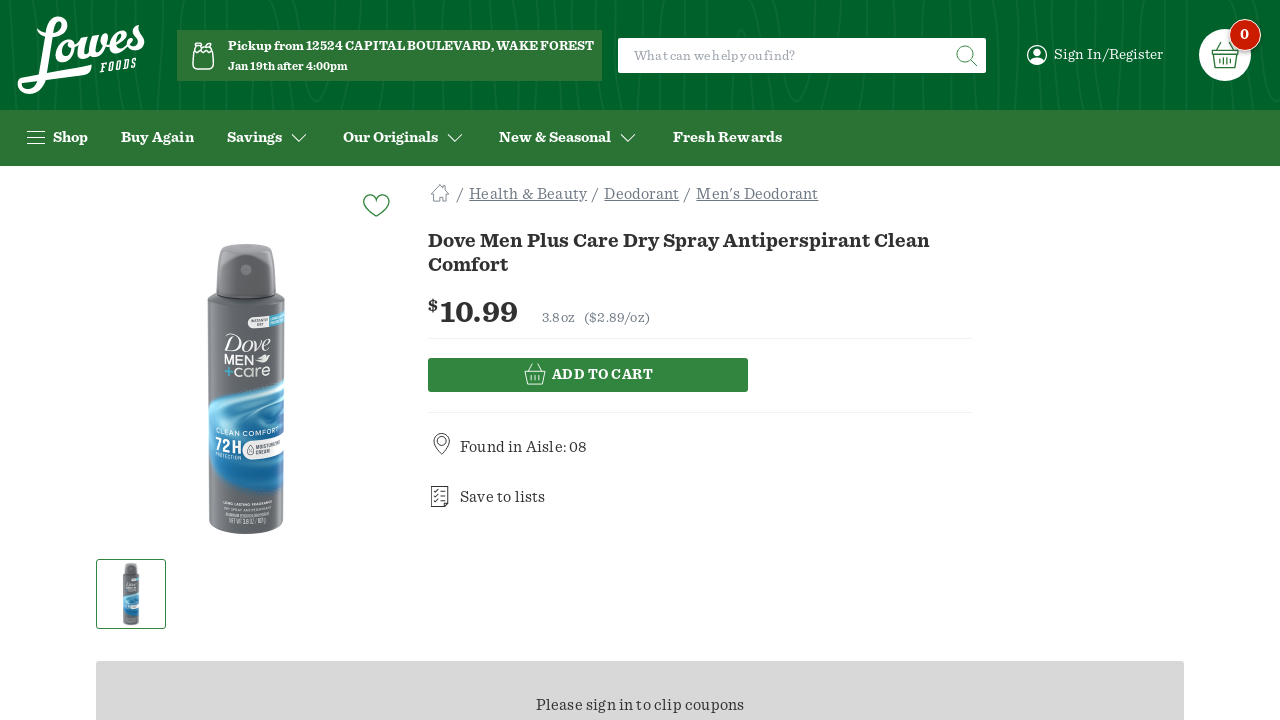

--- FILE ---
content_type: text/html;charset=UTF-8
request_url: https://shop.lowesfoods.com/products/dove-men-plus-care-dry-spray-antiperspirant-clean-comfort/27415
body_size: 14392
content:
<!DOCTYPE html><html data-head-attrs="lang" style="--size-height--header_banner: 0rem;" lang="en"><head><meta charset="utf-8"><meta http-equiv="X-UA-Compatible" content="IE=edge"><meta name="viewport" content="width=device-width,initial-scale=1"><link rel="preconnect" href="falcon.shop.inmar.io"><link rel="stylesheet" media="(min-width:0px)" href="/tenants/20251218_173420/theme.css"><link rel="icon" type="image/svg+xml" href="https://inmar-eretail-prod.imgix.net/2c847eb7-9043-4340-822e-6184f2a695e8/web-app-assets/favicon/favicon.svg"><link rel="alternate icon" type="image/x-icon" href="https://inmar-eretail-prod.imgix.net/2c847eb7-9043-4340-822e-6184f2a695e8/web-app-assets/favicon/favicon.ico"><link rel="stylesheet" type="text/css" href="/20251218_173420/site-css.a9d18fc967ac69fcbe09.css"><link rel="stylesheet" type="text/css" href="/20251218_173420/app.14c9239c20f5f0bbccb0.css"><link rel="prefetch" as="script" href="/20251218_173420/6983.e0dc1a77e0402f35dfde.js"><link rel="prefetch" as="script" href="/20251218_173420/1605.646008894086dfeaff8c.js"><link rel="prefetch" as="script" href="/20251218_173420/vue-multiselect.8c1087c713b15d68a395.js"><link rel="prefetch" as="script" href="/20251218_173420/1136.734121fc8355b84956f4.js"><link rel="prefetch" as="script" href="/20251218_173420/3250.a2154580e05b1d982706.js"><link rel="prefetch" as="style" href="/20251218_173420/1162.74718f736d8a46bbd9b1.css"><link rel="prefetch" as="script" href="/20251218_173420/1162.07e9fd8cfc06d15b07c2.js"><link rel="prefetch" as="style" href="/20251218_173420/5467.a3a41c90328bbcb24c52.css"><link rel="prefetch" as="script" href="/20251218_173420/5467.20e19790b0b6ef773ec4.js"><link rel="prefetch" as="style" href="/20251218_173420/2577.1455ec24738c2750f903.css"><link rel="prefetch" as="script" href="/20251218_173420/7062.ba5bfc06294c59be7434.js"><link rel="prefetch" as="style" href="/20251218_173420/product-detail-page.2e5db1ce0033a55cf9e2.css"><link rel="prefetch" as="script" href="/20251218_173420/product-detail-page.a09f40cac68eb4b3e065.js"><link rel="prefetch" as="style" href="/20251218_173420/account-list-details.59079f2397301b41681c.css"><link rel="prefetch" as="script" href="/20251218_173420/account-list-details.85ab215a5838884a4a86.js"><link rel="prefetch" as="style" href="/20251218_173420/checkout-page.3526763416f3f48fe66f.css"><link rel="prefetch" as="script" href="/20251218_173420/checkout-page.8625f4f7499d945ef835.js"><link rel="prefetch" as="script" href="/20251218_173420/6349.c612ef17f84223597ff0.js"><link rel="prefetch" as="style" href="/20251218_173420/8981.7cc2f02005111b2b9148.css"><link rel="prefetch" as="script" href="/20251218_173420/8981.d4225652ecaa4976249f.js"><link rel="prefetch" as="script" href="/20251218_173420/5659.2c4f420983cfb7acfe92.js"><link rel="prefetch" as="style" href="/20251218_173420/weekly-ad-page-shop.4589c9579b5c91167edc.css"><link rel="prefetch" as="script" href="/20251218_173420/weekly-ad-page-shop.1b27ec7b5a0be9ea62d7.js"><link rel="prefetch" as="script" href="/20251218_173420/5419.48ccb345a61d573a7e21.js"><link rel="prefetch" as="style" href="/20251218_173420/account-payment-methods.42d9776ff033ddf084a8.css"><link rel="prefetch" as="script" href="/20251218_173420/account-payment-methods.bb54fd05218e48b222fb.js"><link rel="prefetch" as="style" href="/20251218_173420/offer-detail-page.0776f30d28e01b121c8e.css"><link rel="prefetch" as="script" href="/20251218_173420/offer-detail-page.9199ba0168b840513bd2.js"><link rel="prefetch" as="style" href="/20251218_173420/account-membership.18e05e53ebf1c4d33531.css"><link rel="prefetch" as="script" href="/20251218_173420/account-membership.d7b02a6e2b2c59dc307a.js"><link rel="prefetch" as="style" href="/20251218_173420/account-credit.dea04df31cfc80890bcb.css"><link rel="prefetch" as="script" href="/20251218_173420/account-credit.3f82e4d306a8e350e8f9.js"><link rel="prefetch" as="style" href="/20251218_173420/custom-page.2f6a8b74489e4474cc2e.css"><link rel="prefetch" as="script" href="/20251218_173420/custom-page.d3c4bdaa91b7d77f0840.js"><link rel="prefetch" as="style" href="/20251218_173420/account-previously-purchased.19d5204325984b57c4a0.css"><link rel="prefetch" as="script" href="/20251218_173420/account-previously-purchased.f40bd567fdd3cac054fe.js"><link rel="prefetch" as="style" href="/20251218_173420/account-order-history.c3da93f98c3e3a473174.css"><link rel="prefetch" as="script" href="/20251218_173420/account-order-history.b3681c56253104c3e6f6.js"><link rel="prefetch" as="style" href="/20251218_173420/account-lists.90d84ff72ba8837a0edc.css"><link rel="prefetch" as="script" href="/20251218_173420/account-lists.08a90e022d0986657863.js"><link rel="prefetch" as="style" href="/20251218_173420/account-addresses.259e1204303039aac1c6.css"><link rel="prefetch" as="script" href="/20251218_173420/account-addresses.c3a79e4bf0f36e6bd2ac.js"><link rel="prefetch" as="style" href="/20251218_173420/account-profile.442d80416c2d5a49cf1b.css"><link rel="prefetch" as="script" href="/20251218_173420/account-profile.328f6800abf0df8c495d.js"><link rel="prefetch" as="style" href="/20251218_173420/order-details-page.399cf5d20ca7e79e173a.css"><link rel="prefetch" as="script" href="/20251218_173420/order-details-page.5849cd5b3c16be32c468.js"><link rel="prefetch" as="style" href="/20251218_173420/order-details-in-store-page.4a803a3d9f640c9e0ec1.css"><link rel="prefetch" as="script" href="/20251218_173420/order-details-in-store-page.ba8bc114a8cdb281f3d5.js"><link rel="prefetch" as="style" href="/20251218_173420/order-confirmation-page.10ee21f79e7255165ce7.css"><link rel="prefetch" as="script" href="/20251218_173420/order-confirmation-page.36dd0897b1d601eb1458.js"><link rel="prefetch" as="style" href="/20251218_173420/pre-checkout-page.bd77793faa5728b0adac.css"><link rel="prefetch" as="script" href="/20251218_173420/pre-checkout-page.98a6e4aa414fe2014ffd.js"><link rel="prefetch" as="style" href="/20251218_173420/register-page.71cbd5abad9fcc7c23cf.css"><link rel="prefetch" as="script" href="/20251218_173420/register-page.44b81ce91027bf49f81a.js"><link rel="prefetch" as="style" href="/20251218_173420/recipe-details-page.e68ff514d1006595c279.css"><link rel="prefetch" as="script" href="/20251218_173420/recipe-details-page.95f25815b3174e1a24d1.js"><link rel="prefetch" as="style" href="/20251218_173420/account-password-recovery.566f60ea067282f3b50f.css"><link rel="prefetch" as="script" href="/20251218_173420/account-password-recovery.f1ab3e912d84472af484.js"><link rel="prefetch" as="style" href="/20251218_173420/account.cd4a71a601a5eba206c3.css"><link rel="prefetch" as="script" href="/20251218_173420/account.51c34b29e43e070c49b8.js"><link rel="prefetch" as="style" href="/20251218_173420/weekly-ad-page.2f6a8b74489e4474cc2e.css"><link rel="prefetch" as="script" href="/20251218_173420/weekly-ad-page.eb2032a84e660f0a622d.js"><link rel="prefetch" as="style" href="/20251218_173420/error-page.7e82b7b0dc6a68542a81.css"><link rel="prefetch" as="script" href="/20251218_173420/error-page.1294630a3da9e806d978.js"><link rel="prefetch" as="style" href="/20251218_173420/loyalty-program-details-page.c731ec0b0b4ff5ea3325.css"><link rel="prefetch" as="script" href="/20251218_173420/loyalty-program-details-page.331fb54076d96a443e66.js"><link rel="prefetch" as="script" href="/20251218_173420/3686.751a0ed2834c1f8a64f7.js"><link rel="prefetch" as="script" href="/20251218_173420/6966.09d51bb9f92d9640c8db.js"><link rel="prefetch" as="script" href="/20251218_173420/4359.c175db1a0bc70913ed6d.js"><link rel="prefetch" as="style" href="/20251218_173420/panodal-manager.58fb9ee57d43577d9fbf.css"><link rel="prefetch" as="script" href="/20251218_173420/panodal-manager.014e7644d1a60b4cc82b.js"><link rel="prefetch" as="style" href="/20251218_173420/8533.ce70778e800bad6d7691.css"><link rel="prefetch" as="script" href="/20251218_173420/8533.b14b95b72e952ba88835.js"><link rel="prefetch" as="style" href="/20251218_173420/cart-pop-up.64b30362905362b5e19a.css"><link rel="prefetch" as="script" href="/20251218_173420/cart-pop-up.22a27b7e78ae78b76e46.js"><link rel="prefetch" as="script" href="/20251218_173420/4456.73daf169291d5762f71f.js"><link rel="prefetch" as="style" href="/20251218_173420/site-header-chunk.54f7451f98928795f1ec.css"><link rel="prefetch" as="script" href="/20251218_173420/site-header-chunk.43a470d14c9cc9e75d1d.js"><link rel="prefetch" as="style" href="/20251218_173420/global-toast.78a7700c1d4bcc8d5403.css"><link rel="prefetch" as="script" href="/20251218_173420/global-toast.89cf712872121d8b4b84.js"><link rel="prefetch" as="style" href="/20251218_173420/privacy-settings-popup.a786615a12163bddc9a9.css"><link rel="prefetch" as="script" href="/20251218_173420/privacy-settings-popup.63ddbf686d96d4a39a4a.js"><link rel="prefetch" as="style" href="/20251218_173420/sign-in-form.08c57eee0d9d6fab0393.css"><link rel="prefetch" as="script" href="/20251218_173420/sign-in-form.21a977370dae37b1b470.js"><link rel="prefetch" as="style" href="/20251218_173420/language-switcher.af1fc2a7922ec7d4a91a.css"><link rel="prefetch" as="script" href="/20251218_173420/language-switcher.d507a9801eb415075e42.js"><link rel="prefetch" as="style" href="/20251218_173420/logo.7eec6188ba3652c6ef76.css"><link rel="prefetch" as="script" href="/20251218_173420/logo.0265907920d27905c60b.js"><link rel="prefetch" as="script" href="/20251218_173420/sr-announcer.b806eb2201e677dcef7c.js"><meta name="description" content="Dove Men Plus Care Dry Spray Antiperspirant Clean Comfort Aluminum sesquichlorohydrate. Vegan. 72H protection. 1/4 moisturizing cream. Instantly dry, long-lasting protection, for all day confidence. 72H protection + controls odor causing bacteria + long lasting scent with 1/4 moisturizing cream + vitamin E. Non-irritant formula. Goes on instantly dry. www.dovemencare.com. how2recycle.info. SmartLabel app enabled. Questions? Call toll free 1-800-761-3683. Can made with infinitely recyclable metal. PETA Approved. Does not test on animals. Made in Mexico. Active Ingredients: Aluminum Sesquichlorohydrate (15.2 %), Antiperspirant. Inactive Ingredients: Butane, Hydrofluorocarbon 152a , Cyclopentasiloxane, Isobutane, PPG-14 Butyl Ether, Glycine, Fragrance (Parfum), Helianthus Annuus (Sunflower) Seed Oil*, Disteardimonium Hectorite, C12-15 Alkyl Benzoate, Calcium Chloride, Propane, BHT, Octyldodecanol, Propylene Carbonate, Dimethiconol, Alpha-Isomethyl Ionone, Benzyl Alcohol, Citral, Citronellol, Coumarin, Hexyl Cinnamal, Limonene, Linalool, * Source of Vitamin E."><meta name="head:count" content="1"><title>Dove Men Plus Care Dry Spray Antiperspirant Clean Comfort | Products | Lowes Foods To Go - Local and Fresh, Same-Day Grocery Pickup and Delivery</title><link rel="stylesheet" type="text/css" href="/20251218_173420/site-header-chunk.54f7451f98928795f1ec.css"><link rel="stylesheet" type="text/css" href="/20251218_173420/logo.7eec6188ba3652c6ef76.css"><link rel="stylesheet" type="text/css" href="/20251218_173420/panodal-manager.58fb9ee57d43577d9fbf.css"><link rel="stylesheet" type="text/css" href="/20251218_173420/1162.74718f736d8a46bbd9b1.css"><link rel="stylesheet" type="text/css" href="/20251218_173420/5467.a3a41c90328bbcb24c52.css"><link rel="stylesheet" type="text/css" href="/20251218_173420/2577.1455ec24738c2750f903.css"><link rel="stylesheet" type="text/css" href="/20251218_173420/product-detail-page.2e5db1ce0033a55cf9e2.css"><link rel="prefetch" as="style" href="/20251218_173420/search-suggestions.672eaeea22ebecd7e340.css"><link rel="prefetch" as="script" href="/20251218_173420/search-suggestions.0ba8d2ac21663d3fa458.js"><link rel="prefetch" as="style" href="/20251218_173420/banner.32df910da0cd1a2b69c3.css"><link rel="prefetch" as="script" href="/20251218_173420/banner.26f74a8a8f47cce1bc3a.js"><link rel="stylesheet" type="text/css" href="/20251218_173420/search-suggestions.672eaeea22ebecd7e340.css"><link rel="prefetch" as="script" href="/20251218_173420/5090.cb03f3c860b4b653a809.js"><link rel="prefetch" as="script" href="/20251218_173420/8069.aa183b24c42413e1448f.js"><link rel="prefetch" as="script" href="/20251218_173420/5935.76b38b93c3c0e7b3839e.js"><link rel="prefetch" as="style" href="/20251218_173420/fulfillment-method-panodal.e07abc0dc7984ed1c21e.css"><link rel="prefetch" as="script" href="/20251218_173420/fulfillment-method-panodal.480434291bfb0192c709.js"><link rel="prefetch" as="style" href="/20251218_173420/filter-and-sort-panodal.21e6d59019f9bd1b6147.css"><link rel="prefetch" as="script" href="/20251218_173420/filter-and-sort-panodal.d558934fff64ffa580f9.js"><link rel="prefetch" as="style" href="/20251218_173420/cart-item.8c4080d44806211d3f31.css"><link rel="prefetch" as="script" href="/20251218_173420/cart-item.2746203f102c2c8cc5f8.js"><link rel="prefetch" as="style" href="/20251218_173420/payment-method-select-panodal.1528bbe3c35dfe4c2a46.css"><link rel="prefetch" as="script" href="/20251218_173420/payment-method-select-panodal.53d2a934228c5622a73e.js"><link rel="prefetch" as="style" href="/20251218_173420/undo-toast.e3b64a58129a9d0a5713.css"><link rel="prefetch" as="script" href="/20251218_173420/undo-toast.95fff7fe3d61bc0b1508.js"><link rel="prefetch" as="script" href="/20251218_173420/2061.689b6efc34a40c951188.js"><link rel="prefetch" as="style" href="/20251218_173420/view-all-items-panodal.e13b5ce5e7b055ffcd01.css"><link rel="prefetch" as="script" href="/20251218_173420/view-all-items-panodal.c5e6318692b4e418d4e6.js"><link rel="prefetch" as="style" href="/20251218_173420/removal-confirmation.6a4bd4137743c37601c2.css"><link rel="prefetch" as="script" href="/20251218_173420/removal-confirmation.944dd794e5c105829d20.js"><link rel="prefetch" as="style" href="/20251218_173420/fulfillment-callout-box.1a957390b2407489a62a.css"><link rel="prefetch" as="script" href="/20251218_173420/fulfillment-callout-box.daba70d5732a49e3bcaf.js"><link rel="prefetch" as="style" href="/20251218_173420/cart-level-conflict.ba37d3bfd5b7b270b529.css"><link rel="prefetch" as="script" href="/20251218_173420/cart-level-conflict.589d726598e5a8c65c71.js"><link rel="prefetch" as="style" href="/20251218_173420/toast.d5d5002084057c4dcac2.css"><link rel="prefetch" as="script" href="/20251218_173420/toast.a16234f4f8bfc020ee81.js"><link rel="prefetch" as="style" href="/20251218_173420/cart-transfer-confirmation-panodal.144fbdc2333a02b92c8d.css"><link rel="prefetch" as="script" href="/20251218_173420/cart-transfer-confirmation-panodal.badee38ab9f2c905467e.js"><link rel="prefetch" as="style" href="/20251218_173420/privacy-notice-panodal.9c4366ab5b1cd07e4a69.css"><link rel="prefetch" as="script" href="/20251218_173420/privacy-notice-panodal.f0e7b8e70001c30c9302.js"><link rel="prefetch" as="style" href="/20251218_173420/product-image-panodal.73135fd0c9b9e3236a50.css"><link rel="prefetch" as="script" href="/20251218_173420/product-image-panodal.fe8f76a7952e7c33f82c.js"><link rel="prefetch" as="style" href="/20251218_173420/recipe-cooking-mode-panodal.40a92e005c307dec8f01.css"><link rel="prefetch" as="script" href="/20251218_173420/recipe-cooking-mode-panodal.741b528e8828357557aa.js"><link rel="prefetch" as="script" href="/20251218_173420/add-to-order-panodal.e1b7559c51f2625775ab.js"><link rel="prefetch" as="script" href="/20251218_173420/fulfillment-time-slot-panodal.00b12f62193a762f51fc.js"><link rel="prefetch" as="style" href="/20251218_173420/list-actions-panodal.a0bae578d920b7138910.css"><link rel="prefetch" as="script" href="/20251218_173420/list-actions-panodal.e5cc9cdb765129c7edaa.js"><link rel="prefetch" as="style" href="/20251218_173420/order-cart-panodal.385675d1b52f3cc3aab6.css"><link rel="prefetch" as="script" href="/20251218_173420/order-cart-panodal.86a6f5b736aaed4c8a29.js"><link rel="prefetch" as="style" href="/20251218_173420/configurable-product-details-panodal.f62fa642b1c7ba433f08.css"><link rel="prefetch" as="script" href="/20251218_173420/configurable-product-details-panodal.56af27068a820d613b8c.js"><link rel="prefetch" as="style" href="/20251218_173420/product-conflicts-panodal.57abe082d187960ac3dc.css"><link rel="prefetch" as="script" href="/20251218_173420/product-conflicts-panodal.d351a3a90a35ee1be92e.js"><link rel="prefetch" as="style" href="/20251218_173420/price-label.4fb6ee56104a278dca8e.css"><link rel="prefetch" as="script" href="/20251218_173420/price-label.5c7df30523faa93abe29.js"><link rel="prefetch" as="style" href="/20251218_173420/return-button.4861f89d0090e6cff013.css"><link rel="prefetch" as="script" href="/20251218_173420/return-button.d29e85ef4a5e39dad973.js"><link rel="prefetch" as="style" href="/20251218_173420/cart-level-conflict-content.ba37d3bfd5b7b270b529.css"><link rel="prefetch" as="script" href="/20251218_173420/cart-level-conflict-content.2be0fd26f5a5b6a723a5.js"><link rel="prefetch" as="script" href="/20251218_173420/confirmation-panodal.c9661fc41811f78361bc.js"><link rel="prefetch" as="script" href="/20251218_173420/panodal-default-content.e84798bf1dac44a113f5.js"><link rel="prefetch" as="script" href="/20251218_173420/fulfillment-time-slot-panodal-order.f74f3350d889feb50e6a.js"><link rel="prefetch" as="script" href="/20251218_173420/order-cart-in-store-panodal.768948f9a3f2779a9834.js"><link rel="prefetch" as="script" href="/20251218_173420/payment-method-add-panodal.ee60e660fc07b37204df.js"><link rel="prefetch" as="script" href="/20251218_173420/product-note-panodal.41c67bdbae7965480ded.js"><link rel="prefetch" as="style" href="/20251218_173420/item-list.853ef51df3c88aa23e6b.css"><link rel="prefetch" as="script" href="/20251218_173420/item-list.b8abeb9936d100c4fbe3.js"><link rel="prefetch" as="style" href="/20251218_173420/image-item.301e3c897781931565d8.css"><link rel="prefetch" as="style" href="/20251218_173420/product-custom-configuration.164d580081bb121927b6.css"><link rel="prefetch" as="script" href="/20251218_173420/product-custom-configuration.5fe221be7cf8f2950cff.js"><link rel="prefetch" as="style" href="/20251218_173420/product-detail.e67c2cde03c50ececf69.css"><link rel="prefetch" as="script" href="/20251218_173420/product-detail.d1e4a0778cf068ee5662.js"><link rel="prefetch" as="style" href="/20251218_173420/value-stepper.8475ba6e0d1fdebd3edb.css"><link rel="prefetch" as="script" href="/20251218_173420/value-stepper.f2474e3c32e305ad183b.js"><link rel="prefetch" as="style" href="/20251218_173420/product-offers.e0a243f45f67bd0f1102.css"><link rel="prefetch" as="script" href="/20251218_173420/product-offers.724a313fe978e007a20e.js"><link rel="prefetch" as="style" href="/20251218_173420/package-info.62c6a4263acbab726ffe.css"><link rel="prefetch" as="script" href="/20251218_173420/package-info.61bb698de4ca93621d45.js"><link rel="prefetch" as="style" href="/20251218_173420/product-note-button.b679b16dbf3a1ebaee23.css"><link rel="prefetch" as="script" href="/20251218_173420/product-note-button.c45b1541fae11ce2c70c.js"><link rel="prefetch" as="style" href="/20251218_173420/sign-in-register-buttons.ff514ebb7110691aaf0f.css"><link rel="prefetch" as="script" href="/20251218_173420/sign-in-register-buttons.8494363cbe68b673c662.js"><link rel="stylesheet" type="text/css" href="/20251218_173420/toast.d5d5002084057c4dcac2.css"><link rel="stylesheet" type="text/css" href="/20251218_173420/price-label.4fb6ee56104a278dca8e.css"><link rel="stylesheet" type="text/css" href="/20251218_173420/package-info.62c6a4263acbab726ffe.css"><link rel="stylesheet" type="text/css" href="/20251218_173420/value-stepper.8475ba6e0d1fdebd3edb.css"><link rel="stylesheet" type="text/css" href="/20251218_173420/sign-in-register-buttons.ff514ebb7110691aaf0f.css"><link rel="stylesheet" type="text/css" href="/20251218_173420/item-list.853ef51df3c88aa23e6b.css"><link rel="stylesheet" type="text/css" href="/20251218_173420/product-detail.e67c2cde03c50ececf69.css"><link rel="prefetch" as="style" href="/20251218_173420/list_carousel.d107832f1d1f7d5c8d49.css"><link rel="prefetch" as="style" href="/20251218_173420/sort-by.aa161740c63f3082df03.css"><link rel="prefetch" as="script" href="/20251218_173420/sort-by.9e871305fa3dd334e00f.js"><link rel="prefetch" as="style" href="/20251218_173420/search-header.05ca57fb0d6497bae60b.css"><link rel="prefetch" as="script" href="/20251218_173420/search-header.a7f862cfcf449f407d7a.js"><link rel="prefetch" as="style" href="/20251218_173420/list_grid.e556ceb7a1a36f79dca0.css"><link rel="prefetch" as="script" href="/20251218_173420/list_grid.4d2e98e6ca03ccd22111.js"><link rel="stylesheet" type="text/css" href="/20251218_173420/list_carousel.d107832f1d1f7d5c8d49.css"><link rel="prefetch" as="style" href="/20251218_173420/collapsable-content.85b2ce6785fcf4116172.css"><link rel="prefetch" as="script" href="/20251218_173420/collapsable-content.1bcaf39464b7f7f73117.js"><link rel="stylesheet" type="text/css" href="/20251218_173420/collapsable-content.85b2ce6785fcf4116172.css"><link rel="stylesheet" type="text/css" href="/20251218_173420/image-item.301e3c897781931565d8.css"><meta rel="x-prerender-render-id" content="241e26e7-1590-4c57-9722-7ff1bb7aad87" />
			<meta rel="x-prerender-render-at" content="2026-01-19T12:08:24.386Z" /><meta rel="x-prerender-request-id" content="d65ffcf7-ed8a-4a23-b113-5909614a58d6" />
      		<meta rel="x-prerender-request-at" content="2026-01-21T01:38:56.564Z" /></head><body><div id="eretail-app-container" data-test-id="eretail-app-container" class="app-container" data-v-app=""><div id="eretail-app" class="app" data-test-id="app-content-loaded"><div class="app__skip-links u-sr-skip-links"><a href="#js-app-content" class="c-button c-button--skip-link u-sr-skip-to-link">Skip to Content</a><a href="#app-footer" class="c-button c-button--skip-link u-sr-skip-to-link">Skip to Footer</a></div><header role="banner" class="app__header" id="app_header" ispageloading="false"><!--v-if--><!--v-if--><div id="site_header" class="site-header"><a href="/" class="site-header__logo" id="site_header_logo" title="Return to homepage" aria-label="Return to homepage"><img class="site-logo site-logo--header" alt="Brand Logo"></a><button class="site-header__menu-toggle" aria-haspopup="true" aria-expanded="false" id="site_header_mobile_menu_toggle" data-test-id="departments-navigation-menu-action" aria-label="Open  Navigation menu"><svg aria-hidden="true" class="site-icon site-icon--header"><use href="/20251218_173420/assets/ui-elements-icons.svg#icon-hamburger"></use></svg></button><section class="header-fulfillment-area site-header__fulfillment" id="site_header_fulfillment" aria-label="Fulfillment information on page header"><div class="header-fulfillment-area__icon"><svg aria-hidden="true" class="site-icon site-icon--header site-icon--medium"><use href="/20251218_173420/assets/ui-elements-icons.svg#icon-fulfillment-pickup"></use></svg></div><div class="header-fulfillment-area__row"><button class="header-fulfillment-area__button header-fulfillment-area__button--method" aria-haspopup="true" aria-expanded="false" data-test-id="site-header-fulfillment-method-link" aria-label="Currently selected Pickup from 12524 CAPITAL BOULEVARD, WAKE FOREST location is 12524 CAPITAL BOULEVARD, WAKE FOREST. Change fulfillment method and location"><span><inm-font>Pickup from 12524 CAPITAL BOULEVARD, WAKE FOREST</inm-font></span></button></div><div class="header-fulfillment-area__row"><button class="header-fulfillment-area__button header-fulfillment-area__button--time-slot" aria-haspopup="true" aria-expanded="false" data-test-id="site-header-fulfillment-date-time-link" aria-label="Currently selected Pickup from 12524 CAPITAL BOULEVARD, WAKE FOREST time slot is Jan 19th after 4:00pm. Change Pickup from 12524 CAPITAL BOULEVARD, WAKE FOREST time slot"><span><inm-font>Jan 19th after 4:00pm</inm-font></span><!--v-if--></button></div></section><button id="site_header_mobile_search_toggle" data-test-id="mobile-search-action" class="site-header__mobile-search-toggle" use-default-class="false" aria-label="show search"><svg aria-hidden="true" class="c-button__icon c-button__icon--search"><use href="/20251218_173420/assets/ui-elements-icons.svg#icon-search"></use></svg></button><section class="site-header__search"><div class="c-search-container site-header__search__search-bar" aria-label="Site product search"><div class="c-search-bar"><form id="site_header_search_terms_search_form" class="c-search-bar__form" action="#" role="search" aria-label="Site Search form"><div class="c-search-bar__input-wrapper"><input name="search" type="search" id="site_header_search_terms" data-test-id="site-header-search-input-text" class="c-search-bar__input" aria-label="Site Search text" placeholder="What can we help you find?" autocomplete="off" maxlength="256" spellcheck="false" value=""><!--v-if--></div><button type="submit" class="c-search-bar__button c-button c-button--icon-only c-button--icon-search" data-test-id="site-header-search-text-submit-action" aria-label="Submit Site Search"><svg aria-hidden="true" class="c-button__icon c-button__icon--search"><use href="/20251218_173420/assets/ui-elements-icons.svg#icon-search"></use></svg></button></form></div><!--v-if--></div></section><!--v-if--><div class="site-header__user-menu menu-item"><button class="menu-item__group-toggle menu-item__group-togglen--sign-in-register" aria-haspopup="true" aria-expanded="false" id="site_header_user_menu_toggle" data-test-id="sign-in-register-link" aria-label="Open Sign-in Register"><svg aria-hidden="true" class="site-icon menu-item-prefix-icon"><use href="/20251218_173420/assets/ui-elements-icons.svg#icon-user-avatar"></use></svg><span><inm-font>Sign In/Register</inm-font></span><!--v-if--></button></div><div class="site-header__cart-toggle"><button class="cart-toggle-button" aria-haspopup="true" aria-expanded="false" id="site_header_cart_toggle" data-test-id="open-side-cart-action" title="View Cart Contents, 0 products" aria-label="View Cart Contents, 0 products" tabindex="0"><div class="cart-toggle-button__sprite"><div class="cart-toggle-button__icon"><svg aria-hidden="true" class="site-icon site-icon--fill-parent"><use href="/20251218_173420/assets/ui-elements-icons.svg#icon-cart-toggle"></use></svg></div><div class="cart-toggle-button__total-products" data-test-id="cart-item-count-bubble-text"><inm-font>0</inm-font></div><!--v-if--></div></button></div><nav id="site_header_menu" class="site-header__menu" data-menu-item-count="6" aria-label="Site Menu"><ol id="site_header_menu_items" class="site-header__menu__items" role="menu"><li class="menu-item menu-item--group menu-item--departments" data-menu-item-index="0" role="none"><button class="menu-item__group-toggle" aria-haspopup="true" aria-expanded="false" id="site_header_menu_item_0" data-test-id="departments-navigation-menu-action"><svg aria-hidden="true" class="site-icon menu-item-prefix-icon"><use href="/20251218_173420/assets/ui-elements-icons.svg#icon-hamburger"></use></svg><span><inm-font>Shop</inm-font></span><!--v-if--></button></li><li class="menu-item" data-menu-item-index="1" role="none"><a class="menu-item__link" href="/account/previously-purchased" role="menuitem"><span><inm-font>Buy Again</inm-font></span></a></li><li class="menu-item menu-item--group" data-menu-item-index="2" role="none"><button class="menu-item__group-toggle" aria-haspopup="true" aria-expanded="false" id="site_header_menu_item_2"><!--v-if--><span><inm-font>Savings</inm-font></span><svg aria-hidden="true" class="site-icon menu-item-group-icon"><use href="/20251218_173420/assets/ui-elements-icons.svg#icon-arrow-dropdown"></use></svg></button></li><li class="menu-item menu-item--group" data-menu-item-index="3" role="none"><button class="menu-item__group-toggle" aria-haspopup="true" aria-expanded="false" id="site_header_menu_item_3"><!--v-if--><span><inm-font>Our Originals</inm-font></span><svg aria-hidden="true" class="site-icon menu-item-group-icon"><use href="/20251218_173420/assets/ui-elements-icons.svg#icon-arrow-dropdown"></use></svg></button></li><li class="menu-item menu-item--group" data-menu-item-index="4" role="none"><button class="menu-item__group-toggle" aria-haspopup="true" aria-expanded="false" id="site_header_menu_item_4"><!--v-if--><span><inm-font>New &amp; Seasonal</inm-font></span><svg aria-hidden="true" class="site-icon menu-item-group-icon"><use href="/20251218_173420/assets/ui-elements-icons.svg#icon-arrow-dropdown"></use></svg></button></li><li class="menu-item" data-menu-item-index="5" role="none"><a class="menu-item__link" href="/pages/fresh-rewards/7oZzpk2S4HU6G9QV5OOz6w" role="menuitem"><span><inm-font>Fresh Rewards</inm-font></span></a></li></ol><!--v-if--></nav></div></header><div class="app__notification app__notification-wrapper"><div aria-atomic="true" aria-live="polite" isdismissible="false" notificationid="Kgv6blJgM2Ra4hi"><span class="u-sr-only">Navigated to Product Details page</span></div><!--v-if--><!--v-if--></div><main id="js-app-content" class="app__content app__content--loaded" aria-label="Page Content"><article class="product-detail page page--products" aria-label="Product dove-men-plus-care-dry-spray-antiperspirant-clean-comfort details page" id="js-app-page" style="outline: none;"><section class="page__content product" data-test-id="pdp-content-wrapper"><!--v-if--><section class="page-section page-section--product-details-top" aria-label="Product actions"><div class="page-section__column page-section__column--one"><div class="product__secondary-actions"><!--v-if--><div class="product__favorite-action"><button class="favorite-button" aria-label="Add product Dove Men Plus Care Dry Spray Antiperspirant Clean Comfort to Favorite Products list" data-test-id="pdp-favorite-action"><svg aria-hidden="true" class="site-icon site-icon--fill-parent"><use href="/20251218_173420/assets/ui-elements-icons.svg#icon-favorite-heart"></use></svg></button></div></div><div id="product_images_wrapper" class="product-images-display"><div class="splide__wrapper"><div class="splide splide--carousel splide--slide splide--ltr splide--draggable is-active is-initialized" id="splide01" role="region" aria-roledescription="carousel"><div class="splide__arrows splide__arrows--ltr" style="display: none;"><div class="splide__arrow-wrapper splide__arrow-wrapper--prev"><button class="splide__arrow splide__arrow--prev c-button c-button--inverted" type="button" aria-label="Previous slide" aria-controls="splide01-track"><svg aria-hidden="true" class="site-icon site-icon--fill-parent"><use href="/20251218_173420/assets/ui-elements-icons.svg#icon-arrow-back"></use></svg></button></div><div class="splide__arrow-wrapper splide__arrow-wrapper--next"><button class="splide__arrow splide__arrow--next c-button c-button--inverted" type="button" aria-label="Next slide" aria-controls="splide01-track"><svg aria-hidden="true" class="site-icon site-icon--fill-parent"><use href="/20251218_173420/assets/ui-elements-icons.svg#icon-arrow-forward"></use></svg></button></div></div><div class="splide__track splide__track--slide splide__track--ltr splide__track--draggable" id="splide01-track" aria-live="polite" aria-atomic="true" style="padding-left: 0px; padding-right: 0px;"><ul class="splide__list" id="splide01-list" role="presentation" style="transform: translateX(0px);"><li class="splide__slide is-active is-visible" id="splide01-slide01" role="group" aria-roledescription="slide" aria-label="1 of 1" tabindex="0" style="width: calc(100%);"><div class="product-main-image__wrapper" totalitems="1" analyticscontext="[object Object]" style="position: relative;"><picture class="c-image__wrapper loaded product-main-image" style="--color--dominate: #afafb2;" data-load-allowed="true"><!--v-if--><svg class="preserve-ratio-svg c-image__skeleton" aria-hidden="true" preserveAspectRatio="xMidYMid meet"><rect x="0" y="0" width="100%" height="100%" fill="currentColor" stroke="0"></rect></svg><img class="c-image loaded" alt="Dove Men Plus Care Dry Spray Antiperspirant Clean Comfort" src="https://d3koznjjgilbyx.cloudfront.net/lowesfoods/product_images/0007940035030.jpg"></picture><img src="https://d3koznjjgilbyx.cloudfront.net/lowesfoods/product_images/0007940035030.jpg" aria-hidden="true" alt="Dove Men Plus Care Dry Spray Antiperspirant Clean Comfort" style="width: 300px; height: 300px;"><div class="js-image-zoom__zoomed-area" style="display: none; opacity: 0.6; background-color: var(--color--white); border-radius: var(--border-radius--interaction); cursor: move; position: absolute; width: 200px; height: 200px;"></div></div></li></ul></div></div><div class="splide splide--thumb-navigation splide--slide splide--ltr splide--draggable splide--nav is-active is-initialized" id="splide02" role="region" aria-roledescription="carousel"><div class="splide__arrows splide__arrows--thumb-navigation splide__arrows--ltr" style="display: none;"><div class="splide__arrow-wrapper splide__arrow-wrapper--prev"><button class="splide__arrow splide__arrow--prev c-button c-button--inverted"><svg aria-hidden="true" class="site-icon site-icon--fill-parent"><use href="/20251218_173420/assets/ui-elements-icons.svg#icon-arrow-back"></use></svg></button></div><div class="splide__arrow-wrapper splide__arrow-wrapper--next"><button class="splide__arrow splide__arrow--next c-button c-button--inverted"><svg aria-hidden="true" class="site-icon site-icon--fill-parent"><use href="/20251218_173420/assets/ui-elements-icons.svg#icon-arrow-forward"></use></svg></button></div></div><div class="splide__track splide__track--slide splide__track--ltr splide__track--draggable splide__track--nav" id="splide02-track" style="padding-left: 0px; padding-right: 0px;"><ul class="splide__list" id="splide02-list" role="presentation" style="transform: translateX(0px);"><li class="splide__slide is-active is-visible" id="splide02-slide01" role="button" aria-label="Go to Product Detail Image 1" aria-current="true" tabindex="0" aria-controls="splide01-slide01" style="margin-right: 0.5rem; width: calc(25% - 0.375rem);"><div class="product-thumb__wrapper" productname="Dove Men Plus Care Dry Spray Antiperspirant Clean Comfort" zoomcontainerid="product_images_wrapper" openinfullscreenforzoom="function () { [native code] }" analyticscontext="[object Object]"><picture class="c-image__wrapper loaded product-thumb" style="--color--dominate: #afafb2;" data-load-allowed="true"><!--v-if--><svg class="preserve-ratio-svg c-image__skeleton" aria-hidden="true" preserveAspectRatio="xMidYMid meet"><rect x="0" y="0" width="100%" height="100%" fill="currentColor" stroke="0"></rect></svg><img class="c-image loaded" alt="Product Thumbnail 1 of 1" src="https://d3koznjjgilbyx.cloudfront.net/lowesfoods/product_images/0007940035030.jpg"></picture></div></li></ul></div></div></div><div class="js-image-zoom__zoomed-image" style="background-image: url(&quot;https://d3koznjjgilbyx.cloudfront.net/lowesfoods/product_images/0007940035030.jpg&quot;); background-repeat: no-repeat; display: none; position: absolute; top: 0px; right: -10px; transform: translateX(100%); background-size: 600px 600px; z-index: var(--z-index-zoomer-image); height: 40rem; width: 40rem; background-color: var(--color--white); border-radius: var(--border-radius--interaction); box-shadow: 0px .3rem .8rem 0px rgba(0, 0, 0, var(--box-shadow-opacity--default));"></div></div></div><div class="page-section__column page-section__column--two"><nav class="c-breadcrumbs u-loadable c-breadcrumbs--product"><ol class="c-breadcrumbs__list" aria-label="Breadcrumb"><li class="c-breadcrumbs__crumb"><a href="/" class="crumb__link" aria-label="Site Home"><svg aria-hidden="true" class="site-icon"><use href="/20251218_173420/assets/ui-elements-icons.svg#icon-home"></use></svg></a></li><li class="c-breadcrumbs__crumb"><a href="/departments/health-beauty/3349" class="crumb__link"><inm-font>Health &amp; Beauty</inm-font></a></li><li class="c-breadcrumbs__crumb"><a href="/departments/deodorant/3376" class="crumb__link"><inm-font>Deodorant</inm-font></a></li><li class="c-breadcrumbs__crumb"><a href="/departments/men-s-deodorant/3378" class="crumb__link"><inm-font>Men's Deodorant</inm-font></a></li></ol></nav><header class="product__grouping product__grouping--title"><h1 class="product__title"><inm-font>Dove Men Plus Care Dry Spray Antiperspirant Clean Comfort</inm-font></h1></header><div class="product__grouping product__grouping--price"><!--v-if--><div class="product__pricing-content"><div class="product-price"><div class="price-label price-label--product-detail"><!--v-if--><div class="price-label__row-two price-label__price"><!--v-if--><span class="price-label__price__currency-icon"><inm-font>$</inm-font></span><span class="price-label__price__int-n-float"><inm-font>10.99</inm-font></span><!--v-if--></div><!--v-if--></div></div><div class="package-info product-package-info package-info--product-detail" isweightedproduct="false"><!--v-if--><span class="package-info__package-size"><inm-font>3.8oz</inm-font></span><span class="package-info__price-per-uom"><inm-font>($2.89/oz)</inm-font></span></div></div></div><div class="product__grouping product__grouping--actions"><!--v-if--><!--v-if--><!--v-if--><!--v-if--><!--v-if--><!--v-if--><div class="product__add-to-cart"><div class="stepper u-loadable stepper stepper--auto u-loadable" tabindex="-1"><button class="c-button stepper__button stepper__button--addto card__stepper-button" data-test-id="add-to-cart-action" tabindex="0" aria-label="Add Dove Men Plus Care Dry Spray Antiperspirant Clean Comfort to cart"><svg aria-hidden="true" class="c-button__icon c-button__icon--basket"><use href="/20251218_173420/assets/ui-elements-icons.svg#icon-basket"></use></svg><inm-font>Add To Cart</inm-font></button></div></div><!--v-if--><!--v-if--><!--v-if--></div><div class="product__grouping product__grouping--extras"><!--v-if--><div class="product__additional-info product__in-store-location u-loadable"><span class="product__additional-info-icon" aria-hidden="true"><svg aria-hidden="true" class="site-icon"><use href="/20251218_173420/assets/ui-elements-icons.svg#icon-pickup-location"></use></svg></span><span class="product__additional-info-text"><inm-font>Found in <bold>Aisle: 08</bold></inm-font></span></div><div class="product__additional-info product__add-to-lists u-loadable"><button id="shopping-list-selection" class="multiselect multiselect--shopping-lists multiselect--shopping-lists-logged-out" data-test-id="shopping-list-input"><span class="multiselect__label--icon"><svg aria-hidden="true" class="site-icon"><use href="/20251218_173420/assets/ui-elements-icons.svg#icon-shopping-lists"></use></svg></span><span class="multiselect__label"><inm-font>Save to lists</inm-font></span></button></div></div></div></section><section aria-label="Sign in or Register" class="sign-in-register__wrapper u-loadable page-section page-section--sigin-register"><div class="sign-in-register"><p class="sign-in-register__title">Please sign in to clip coupons</p><div class="sign-in-register__buttons"><button class="c-button u-loadable" data-test-id="create-account-action"><inm-font>Create a new account</inm-font></button><button class="c-button c-button--inverted u-loadable" data-test-id="sign-in-action"><inm-font>Login</inm-font></button></div></div></section><section class="page-section--item-list item-list item-list--offers page-section page-section--item-list page-section--item-list-with-border" aria-labelledby="listTitlezF5fpx7lXpXwVhD"><header class="item-list__header item-list__header--with-title"><h2 id="listTitlezF5fpx7lXpXwVhD" class="item-list__header__title"><inm-font>Related Coupons</inm-font></h2><!--v-if--><!--v-if--><!--v-if--></header><div class="splide__wrapper item-list__content c-card-carousel--products" componentdata="[object Object]"><div class="splide splide--carousel splide--slide splide--ltr splide--draggable is-active is-initialized" id="splide03" role="region" aria-roledescription="carousel"><div class="splide__arrows splide__arrows--ltr"><div class="splide__arrow-wrapper splide__arrow-wrapper--prev"><button class="splide__arrow splide__arrow--prev c-button c-button--inverted" type="button" aria-label="Previous slide" aria-controls="splide03-track" disabled=""><svg aria-hidden="true" class="site-icon site-icon--fill-parent"><use href="/20251218_173420/assets/ui-elements-icons.svg#icon-arrow-back"></use></svg></button></div><div class="splide__arrow-wrapper splide__arrow-wrapper--next"><button class="splide__arrow splide__arrow--next c-button c-button--inverted" type="button" aria-label="Next slide" aria-controls="splide03-track" disabled=""><svg aria-hidden="true" class="site-icon site-icon--fill-parent"><use href="/20251218_173420/assets/ui-elements-icons.svg#icon-arrow-forward"></use></svg></button></div></div><div class="splide__track splide__track--slide splide__track--ltr splide__track--draggable" id="splide03-track" aria-live="polite" aria-atomic="true" style="padding-left: 0px; padding-right: 0px;"><ul class="splide__list" id="splide03-list" role="presentation" style="transform: translateX(0px);"><li class="splide__slide is-active is-visible" id="splide03-slide01" role="group" aria-roledescription="slide" aria-label="1 of 1"><div class="c-card-wrapper" isloggedin="false" allownavigationtodetailspage="true" allowproducttoberemovedfromlist="false" listid="" isdisabled="false" orderid="" showstepperoverride="false" itemcardcomponent="OfferCard" promounitcardcomponent="" totalitems="1" isactive="true" analyticscontext="[object Object]"><div class="c-card c-card--offer c-card--hoverable"><a class="c-card__link c-card__link--offer u-loadable" aria-label="Go to offer details page for Save $2.00 on any ONE (1) Dove Men+Care Antiperspirant or Deodorant Stick, Dry Spray, or Whole Body (excludes Twin Packs and Trial and Travel Sizes)" href="/promotions/save-2-00-on-any-one-1-dove-men-care-antiperspirant-or-deodorant-stick-dry-spray-or-whole-body-exclu/7651678"><picture class="c-image__wrapper u-is-loading c-card__img c-card__img--offer" style="--color--dominate: #afafb2;"><!--v-if--><svg class="preserve-ratio-svg c-image__skeleton" aria-hidden="true" preserveAspectRatio="xMidYMid meet"><rect x="0" y="0" width="100%" height="100%" fill="currentColor" stroke="0"></rect></svg><img class="c-image u-is-loading" alt="Offer Save $2.00 on any ONE (1) Dove Men+Care Antiperspirant or Deodorant Stick, Dry Spray, or Whole Body (excludes Twin Packs and Trial and Travel Sizes)"></picture></a><div class="offer-card__corner"><svg aria-hidden="true" class="site-icon offer-card__corner-icon"><use href="/20251218_173420/assets/ui-elements-icons.svg#icon-clip"></use></svg></div><div class="c-card__content c-card__content--offer"><div class="c-card__content__title-wrapper"><div class="c-card__content__title c-card__content__title--offer u-loadable">Save $2.00 on any ONE (1) Dove Men+Care Antiperspirant or Deodorant Stick, Dry Spray, or Whole Body (excludes Twin Packs and Trial and Travel Sizes)</div><div class="c-card__content__sub-title c-card__content__sub-title--offer u-loadable">Ends Feb 7th, Limit 1 per cart</div></div></div><div class="c-card__actions"><button class="c-button c-button--full-width c-button--in-card c-button--offer-clip c-button--text-with-icon" disabled=""><svg aria-hidden="true" class="c-button__icon"><use href="/20251218_173420/assets/ui-elements-icons.svg#icon-clip"></use></svg><span><inm-font>Clip!</inm-font></span></button></div></div></div></li></ul></div></div><!--v-if--></div></section><section class="product-details u-loadable page-section page-section--product-information" aria-label="Product information"><ul class="product-details__tabs tabbable__list" role="tablist" aria-label="Switch between product information"><li id="product-details-tab" role="tab" aria-label="Product Details" aria-selected="true" class="is-selected product-details__tabbable__list__option tabbable__list__option">Details</li><!--v-if--></ul><div class="product-details__content"><div class="content__column content__column--one u-loadable"><!--v-if--></div><div class="content__column content__column--two u-loadable"><section class="product-details__details u-loadable active-tab" aria-labelledby="product-details-tab"><section class="product-details__secondary-info product-details__secondary-info--warnings u-loadable"><header class="page-section__heading u-loadable"><h2><inm-font>Product Warning</inm-font></h2></header><div class="collapsable-content collapsable-content--collapsed-mobile collapsable-content--collapsed-desktop" style="--clamp-amount_mobile: 3; --clamp-amount_desktop: 3; --collapsable-content-flex-type: column;"><div animationduration="500" class="" style="max-height: 72px;"><p>Warnings: For external use only. Flammable. Do not use near heat, flame or while smoking. Can cause serious injury or death. Keep away from face and mouth to avoid breathing in. Avoid spraying in eyes. Contents under pressure. Do not puncture or incinerate. Do not expose to heat or store at temperature above 120 degrees F/50 degress C or in enclosed place that could overheat. Do not use on broken skin. Stop use if rash or irritation occurs. Ask a doctor before using if you have kidney disease. Keep out of reach of children. Use only as directed. Intentional misuse by deliberately concentrating and inhaling the contents can be harmful or fatal. Help stop inhalation abuse. For information visit www.consumered.org.</p></div><button class="c-button c-button--show-more-less-link collapsable-content__button collapsable-content__button--mobile collapsable-content__button--desktop" aria-label="Show More Content"><inm-font>Show More</inm-font></button></div></section><section class="product-details__secondary-info product-details__secondary-info--description u-loadable"><header class="page-section__heading u-loadable"><h2><inm-font>Description</inm-font></h2></header><div class="collapsable-content collapsable-content--collapsed-mobile collapsable-content--collapsed-desktop" style="--clamp-amount_mobile: 3; --clamp-amount_desktop: 3; --collapsable-content-flex-type: column;"><div animationduration="500" class="" style="max-height: 72px;"><p>Aluminum sesquichlorohydrate. Vegan. 72H protection. 1/4 moisturizing cream. Instantly dry, long-lasting protection, for all day confidence. 72H protection + controls odor causing bacteria + long lasting scent with 1/4 moisturizing cream + vitamin E. Non-irritant formula. Goes on instantly dry. www.dovemencare.com. how2recycle.info. SmartLabel app enabled. Questions? Call toll free 1-800-761-3683. Can made with infinitely recyclable metal. PETA Approved. Does not test on animals. Made in Mexico.</p></div><button class="c-button c-button--show-more-less-link collapsable-content__button collapsable-content__button--mobile collapsable-content__button--desktop" aria-label="Show More Content"><inm-font>Show More</inm-font></button></div></section><section class="product-details__secondary-info product-details__secondary-info--directions u-loadable"><header class="page-section__heading u-loadable"><h2><inm-font>Instructions</inm-font></h2></header><div class="collapsable-content collapsable-content--collapsed-mobile collapsable-content--collapsed-desktop" style="--clamp-amount_mobile: 3; --clamp-amount_desktop: 3; --collapsable-content-flex-type: column;"><div animationduration="500"><p>Directions: Apply to underarms only. Shake well before each use. Hold can 6 inches from the under arm. Spray to underarm to feel the difference.</p></div><!--v-if--></div></section><section class="product-details__secondary-info product-details__secondary-info--ingredients u-loadable"><header class="page-section__heading u-loadable"><h2><inm-font>Ingredients</inm-font></h2></header><div class="collapsable-content collapsable-content--collapsed-mobile collapsable-content--collapsed-desktop" style="--clamp-amount_mobile: 3; --clamp-amount_desktop: 3; --collapsable-content-flex-type: column;"><div animationduration="500" class="" style="max-height: 72px;"><p>Active Ingredients: Aluminum Sesquichlorohydrate (15.2 %), Antiperspirant. Inactive Ingredients: Butane, Hydrofluorocarbon 152a , Cyclopentasiloxane, Isobutane, PPG-14 Butyl Ether, Glycine, Fragrance (Parfum), Helianthus Annuus (Sunflower) Seed Oil*, Disteardimonium Hectorite, C12-15 Alkyl Benzoate, Calcium Chloride, Propane, BHT, Octyldodecanol, Propylene Carbonate, Dimethiconol, Alpha-Isomethyl Ionone, Benzyl Alcohol, Citral, Citronellol, Coumarin, Hexyl Cinnamal, Limonene, Linalool, * Source of Vitamin E.</p></div><button class="c-button c-button--show-more-less-link collapsable-content__button collapsable-content__button--mobile collapsable-content__button--desktop" aria-label="Show More Content"><inm-font>Show More</inm-font></button></div></section></section></div></div></section><section class="page-section--item-list item-list item-list--products page-section page-section--item-list page-section--item-list-with-border page-section--related-products product-detail__related-products" aria-labelledby="listTitleKNX7lZx6eWoiG33"><header class="item-list__header item-list__header--with-title item-list__header--with-view-all"><h2 id="listTitleKNX7lZx6eWoiG33" class="item-list__header__title"><inm-font>Related Products</inm-font></h2><button class="c-button c-button--link item-list__header__view-all-items-button" title="View all 10 items" aria-haspopup="dialog"><inm-font>View All</inm-font></button><!--v-if--><!--v-if--></header><div class="splide__wrapper item-list__content c-card-carousel--products" componentdata="[object Object]" totalitemsinitemlistcount="10"><div class="splide splide--carousel is-overflow is-initialized splide--slide splide--ltr splide--draggable is-active" id="splide04" role="region" aria-roledescription="carousel"><div class="splide__arrows splide__arrows--ltr"><div class="splide__arrow-wrapper splide__arrow-wrapper--prev"><button class="splide__arrow splide__arrow--prev c-button c-button--inverted" type="button" disabled="" aria-label="Previous slide" aria-controls="splide04-track"><svg aria-hidden="true" class="site-icon site-icon--fill-parent"><use href="/20251218_173420/assets/ui-elements-icons.svg#icon-arrow-back"></use></svg></button></div><div class="splide__arrow-wrapper splide__arrow-wrapper--next"><button class="splide__arrow splide__arrow--next c-button c-button--inverted" type="button" aria-label="Next slide" aria-controls="splide04-track"><svg aria-hidden="true" class="site-icon site-icon--fill-parent"><use href="/20251218_173420/assets/ui-elements-icons.svg#icon-arrow-forward"></use></svg></button></div></div><div class="splide__track splide__track--slide splide__track--ltr splide__track--draggable" id="splide04-track" style="padding-left: 0px; padding-right: 0px;" aria-live="polite" aria-atomic="true"><ul class="splide__list" id="splide04-list" role="presentation" style="transform: translateX(0px);"><li class="splide__slide is-active is-visible" id="splide04-slide01" role="group" aria-roledescription="slide" aria-label="1 of 10"><div class="c-card-wrapper" data-test-id="product-card" data-test-product-id="18033" isloggedin="false" itemcardcomponent="ProductCard" promounitcardcomponent="" totalitems="10" isactive="true" analyticscontext="[object Object]"><div class="c-card c-card--product c-card--hoverable" style="order: 0;"><div class="c-card__media"><div class="c-card__product-tags"></div><a id="c-card__link--X9vRXrHVX5QsSZC" class="c-card__link" href="/products/degree-men-s-antiperspirant-black-white-deodorant/18033" data-product-id="18033" aria-label="Go to product details page for Degree Men's Antiperspirant Black &amp; White Deodorant 3.8oz priced at $7.99"><picture class="c-image__wrapper u-is-loading c-card__img" style="--color--dominate: #afafb2;"><!--v-if--><svg class="preserve-ratio-svg c-image__skeleton" aria-hidden="true" preserveAspectRatio="xMidYMid meet"><rect x="0" y="0" width="100%" height="100%" fill="currentColor" stroke="0"></rect></svg><img class="c-image u-is-loading" alt="Degree Men's Antiperspirant Black &amp; White Deodorant"></picture></a><div class="c-card__empty-space"></div></div><header class="c-card__header"><!--v-if--><div class="c-card__icons"><button class="favorite-button favorite-button--in-card" aria-label="Add product Degree Men's Antiperspirant Black &amp; White Deodorant to Favorite Products list" data-test-id="product-card-favorite-action"><svg aria-hidden="true" class="site-icon site-icon--fill-parent"><use href="/20251218_173420/assets/ui-elements-icons.svg#icon-favorite-heart"></use></svg></button><!--v-if--></div></header><!--v-if--><div class="c-card__content"><div class="c-card__content__price-package-wrapper"><div class="price-label c-card__content__item price-label--product-card"><!--v-if--><div class="price-label__row-two price-label__price"><!--v-if--><span class="price-label__price__currency-icon"><inm-font>$</inm-font></span><span class="price-label__price__int-n-float"><inm-font>7.99</inm-font></span><!--v-if--></div><!--v-if--></div><div class="package-info c-card__content__item package-info--product-card" isweightedproduct="false" shouldshowweightbyqtyinfo="false"><!--v-if--><span class="package-info__package-size"><inm-font>3.8oz</inm-font></span><span class="package-info__price-per-uom"><inm-font>($2.10/oz)</inm-font></span></div></div><!--v-if--><div class="c-card__content__title-block"><div class="c-card__content__title">Degree Men's Antiperspirant Black &amp; White Deodorant</div></div><!--v-if--></div><div class="c-card__actions" data-product-id="18033"><!--v-if--><div class="stepper u-loadable stepper--card stepper--large" tabindex="-1" data-test-id="product-card-stepper-action" data-product-id="18033"><button class="c-button stepper__button stepper__button--addto card__stepper-button" data-test-id="add-to-cart-action" tabindex="0" aria-label="Add Degree Men's Antiperspirant Black &amp; White Deodorant to cart"><svg aria-hidden="true" class="c-button__icon c-button__icon--basket"><use href="/20251218_173420/assets/ui-elements-icons.svg#icon-basket"></use></svg><inm-font>Add To Cart</inm-font></button></div><!--v-if--></div><!--v-if--></div></div></li><li class="splide__slide is-visible is-next" id="splide04-slide02" role="group" aria-roledescription="slide" aria-label="2 of 10"><div class="c-card-wrapper" data-test-id="product-card" data-test-product-id="31713" isloggedin="false" itemcardcomponent="ProductCard" promounitcardcomponent="" totalitems="10" isactive="false" analyticscontext="[object Object]"><div class="c-card c-card--product c-card--hoverable" style="order: 1;"><div class="c-card__media"><div class="c-card__product-tags"></div><a id="c-card__link--FqU9MWs7FQ9JyoR" class="c-card__link" href="/products/gillette-clinical-clear-gel-coolwave/31713" data-product-id="31713" aria-label="Go to product details page for Gillette Clinical Clear Gel Coolwave 1.6oz priced at $10.49"><picture class="c-image__wrapper u-is-loading c-card__img" style="--color--dominate: #afafb2;"><!--v-if--><svg class="preserve-ratio-svg c-image__skeleton" aria-hidden="true" preserveAspectRatio="xMidYMid meet"><rect x="0" y="0" width="100%" height="100%" fill="currentColor" stroke="0"></rect></svg><img class="c-image u-is-loading" alt="Gillette Clinical Clear Gel Coolwave"></picture></a><div class="c-card__empty-space"></div></div><header class="c-card__header"><!--v-if--><div class="c-card__icons"><button class="favorite-button favorite-button--in-card" aria-label="Add product Gillette Clinical Clear Gel Coolwave to Favorite Products list" data-test-id="product-card-favorite-action"><svg aria-hidden="true" class="site-icon site-icon--fill-parent"><use href="/20251218_173420/assets/ui-elements-icons.svg#icon-favorite-heart"></use></svg></button><!--v-if--></div></header><div class="c-card__offer-badge"><p class="c-card__offer-badge-text"><inm-font>Offer Inside!</inm-font></p></div><div class="c-card__content"><div class="c-card__content__price-package-wrapper"><div class="price-label c-card__content__item price-label--product-card"><!--v-if--><div class="price-label__row-two price-label__price"><!--v-if--><span class="price-label__price__currency-icon"><inm-font>$</inm-font></span><span class="price-label__price__int-n-float"><inm-font>10.49</inm-font></span><!--v-if--></div><!--v-if--></div><div class="package-info c-card__content__item package-info--product-card" isweightedproduct="false" shouldshowweightbyqtyinfo="false"><!--v-if--><span class="package-info__package-size"><inm-font>1.6oz</inm-font></span><span class="package-info__price-per-uom"><inm-font>($6.56/oz)</inm-font></span></div></div><!--v-if--><div class="c-card__content__title-block"><div class="c-card__content__title">Gillette Clinical Clear Gel Coolwave</div></div><!--v-if--></div><div class="c-card__actions" data-product-id="31713"><!--v-if--><div class="stepper u-loadable stepper--card stepper--large" tabindex="-1" data-test-id="product-card-stepper-action" data-product-id="31713"><button class="c-button stepper__button stepper__button--addto card__stepper-button" data-test-id="add-to-cart-action" tabindex="0" aria-label="Add Gillette Clinical Clear Gel Coolwave to cart"><svg aria-hidden="true" class="c-button__icon c-button__icon--basket"><use href="/20251218_173420/assets/ui-elements-icons.svg#icon-basket"></use></svg><inm-font>Add To Cart</inm-font></button></div><!--v-if--></div><!--v-if--></div></div></li><li class="splide__slide is-visible" id="splide04-slide03" role="group" aria-roledescription="slide" aria-label="3 of 10"><div class="c-card-wrapper" data-test-id="product-card" data-test-product-id="31762" isloggedin="false" itemcardcomponent="ProductCard" promounitcardcomponent="" totalitems="10" isactive="false" analyticscontext="[object Object]"><div class="c-card c-card--product c-card--hoverable" style="order: 2;"><div class="c-card__media"><div class="c-card__product-tags"></div><a id="c-card__link--yp6RCEyMCTdihz4" class="c-card__link" href="/products/gillette-clinical-strength-advanced-solid-anti-perspirant-all-day-fresh/31762" data-product-id="31762" aria-label="Go to product details page for Gillette Clinical Strength Advanced Solid Anti Perspirant All Day Fresh 1.7oz priced at $10.49"><picture class="c-image__wrapper u-is-loading c-card__img" style="--color--dominate: #afafb2;"><!--v-if--><svg class="preserve-ratio-svg c-image__skeleton" aria-hidden="true" preserveAspectRatio="xMidYMid meet"><rect x="0" y="0" width="100%" height="100%" fill="currentColor" stroke="0"></rect></svg><img class="c-image u-is-loading" alt="Gillette Clinical Strength Advanced Solid Anti Perspirant All Day Fresh"></picture></a><div class="c-card__empty-space"></div></div><header class="c-card__header"><!--v-if--><div class="c-card__icons"><button class="favorite-button favorite-button--in-card" aria-label="Add product Gillette Clinical Strength Advanced Solid Anti Perspirant All Day Fresh to Favorite Products list" data-test-id="product-card-favorite-action"><svg aria-hidden="true" class="site-icon site-icon--fill-parent"><use href="/20251218_173420/assets/ui-elements-icons.svg#icon-favorite-heart"></use></svg></button><!--v-if--></div></header><div class="c-card__offer-badge"><p class="c-card__offer-badge-text"><inm-font>Offer Inside!</inm-font></p></div><div class="c-card__content"><div class="c-card__content__price-package-wrapper"><div class="price-label c-card__content__item price-label--product-card"><!--v-if--><div class="price-label__row-two price-label__price"><!--v-if--><span class="price-label__price__currency-icon"><inm-font>$</inm-font></span><span class="price-label__price__int-n-float"><inm-font>10.49</inm-font></span><!--v-if--></div><!--v-if--></div><div class="package-info c-card__content__item package-info--product-card" isweightedproduct="false" shouldshowweightbyqtyinfo="false"><!--v-if--><span class="package-info__package-size"><inm-font>1.7oz</inm-font></span><span class="package-info__price-per-uom"><inm-font>($6.17/oz)</inm-font></span></div></div><!--v-if--><div class="c-card__content__title-block"><div class="c-card__content__title">Gillette Clinical Strength Advanced Solid Anti Perspirant All Day Fresh</div></div><!--v-if--></div><div class="c-card__actions" data-product-id="31762"><!--v-if--><div class="stepper u-loadable stepper--card stepper--large" tabindex="-1" data-test-id="product-card-stepper-action" data-product-id="31762"><button class="c-button stepper__button stepper__button--addto card__stepper-button" data-test-id="add-to-cart-action" tabindex="0" aria-label="Add Gillette Clinical Strength Advanced Solid Anti Perspirant All Day Fresh to cart"><svg aria-hidden="true" class="c-button__icon c-button__icon--basket"><use href="/20251218_173420/assets/ui-elements-icons.svg#icon-basket"></use></svg><inm-font>Add To Cart</inm-font></button></div><!--v-if--></div><!--v-if--></div></div></li><li class="splide__slide is-visible" id="splide04-slide04" role="group" aria-roledescription="slide" aria-label="4 of 10"><div class="c-card-wrapper" data-test-id="product-card" data-test-product-id="33391" isloggedin="false" itemcardcomponent="ProductCard" promounitcardcomponent="" totalitems="10" isactive="false" analyticscontext="[object Object]"><div class="c-card c-card--product c-card--hoverable c-card--has-sale-price" style="order: 3;"><div class="c-card__media"><div class="c-card__product-tags"></div><a id="c-card__link--zbbeRSe744NBQrG" class="c-card__link" href="/products/speed-stick-deodorant-regular/33391" data-product-id="33391" aria-label="Go to product details page for Speed Stick Deodorant Regular 3oz at the discounted price of $2.50 (Originally Priced at $3.69"><picture class="c-image__wrapper u-is-loading c-card__img" style="--color--dominate: #afafb2;"><!--v-if--><svg class="preserve-ratio-svg c-image__skeleton" aria-hidden="true" preserveAspectRatio="xMidYMid meet"><rect x="0" y="0" width="100%" height="100%" fill="currentColor" stroke="0"></rect></svg><img class="c-image u-is-loading" alt="Speed Stick Deodorant Regular"></picture></a><div class="c-card__empty-space"></div></div><header class="c-card__header"><div class="c-card__header__left-column"><div class="ribbon ribbon--product-card ribbon--product-card-sale"><div class="ribbon__label"><inm-font>Save $1.19</inm-font></div><span class="ribbon__tail"><svg height="100%" viewBox="0 0 100 100"><polygon points="0,0 100,0 50,100 0,100" fill="currentColor"></polygon></svg></span></div></div><div class="c-card__icons"><button class="favorite-button favorite-button--in-card" aria-label="Add product Speed Stick Deodorant Regular to Favorite Products list" data-test-id="product-card-favorite-action"><svg aria-hidden="true" class="site-icon site-icon--fill-parent"><use href="/20251218_173420/assets/ui-elements-icons.svg#icon-favorite-heart"></use></svg></button><!--v-if--></div></header><!--v-if--><div class="c-card__content"><div class="c-card__content__price-package-wrapper"><div class="price-label price-label--has-sale-price c-card__content__item price-label--product-card"><div class="price-label__original-price"><inm-font>$3.69</inm-font></div><div class="price-label__row-two price-label__price"><span class="price-label__price__prefix__qty"><inm-font>2</inm-font></span><span class="price-label__price__prefix__for-conjunction"><inm-font>for</inm-font></span><span class="price-label__price__prefix__slash-conjunction"><inm-font>/</inm-font></span><span class="price-label__price__currency-icon"><inm-font>$</inm-font></span><span class="price-label__price__int-n-float price-label__price__int-n-float--has-prefix"><inm-font>5.00</inm-font></span><!--v-if--></div><!--v-if--></div><div class="package-info c-card__content__item package-info--product-card" isweightedproduct="false" shouldshowweightbyqtyinfo="false"><!--v-if--><span class="package-info__package-size"><inm-font>3oz</inm-font></span><span class="package-info__price-per-uom"><inm-font>($0.83/oz)</inm-font></span></div></div><!--v-if--><div class="c-card__content__title-block"><div class="c-card__content__title">Speed Stick Deodorant Regular</div></div><!--v-if--></div><div class="c-card__actions" data-product-id="33391"><!--v-if--><div class="stepper u-loadable stepper--card stepper--large" tabindex="-1" data-test-id="product-card-stepper-action" data-product-id="33391"><button class="c-button stepper__button stepper__button--addto card__stepper-button" data-test-id="add-to-cart-action" tabindex="0" aria-label="Add Speed Stick Deodorant Regular to cart"><svg aria-hidden="true" class="c-button__icon c-button__icon--basket"><use href="/20251218_173420/assets/ui-elements-icons.svg#icon-basket"></use></svg><inm-font>Add To Cart</inm-font></button></div><!--v-if--></div><!--v-if--></div></div></li><li class="splide__slide is-visible" id="splide04-slide05" role="group" aria-roledescription="slide" aria-label="5 of 10"><div class="c-card-wrapper" data-test-id="product-card" data-test-product-id="33439" isloggedin="false" itemcardcomponent="ProductCard" promounitcardcomponent="" totalitems="10" isactive="false" analyticscontext="[object Object]"><div class="c-card c-card--product c-card--hoverable" style="order: 4;"><div class="c-card__media"><div class="c-card__product-tags"></div><a id="c-card__link--vlKNwCSlpDHq0BF" class="c-card__link" href="/products/old-spice-red-zone-antiperspirant-deodorant-swagger/33439" data-product-id="33439" aria-label="Go to product details page for Old Spice Red Zone Antiperspirant &amp; Deodorant Swagger 2.6oz priced at $10.99"><picture class="c-image__wrapper u-is-loading c-card__img" style="--color--dominate: #afafb2;"><!--v-if--><svg class="preserve-ratio-svg c-image__skeleton" aria-hidden="true" preserveAspectRatio="xMidYMid meet"><rect x="0" y="0" width="100%" height="100%" fill="currentColor" stroke="0"></rect></svg><img class="c-image u-is-loading" alt="Old Spice Red Zone Antiperspirant &amp; Deodorant Swagger"></picture></a><div class="c-card__empty-space"></div></div><header class="c-card__header"><!--v-if--><div class="c-card__icons"><button class="favorite-button favorite-button--in-card" aria-label="Add product Old Spice Red Zone Antiperspirant &amp; Deodorant Swagger to Favorite Products list" data-test-id="product-card-favorite-action"><svg aria-hidden="true" class="site-icon site-icon--fill-parent"><use href="/20251218_173420/assets/ui-elements-icons.svg#icon-favorite-heart"></use></svg></button><!--v-if--></div></header><div class="c-card__offer-badge"><p class="c-card__offer-badge-text"><inm-font>Offer Inside!</inm-font></p></div><div class="c-card__content"><div class="c-card__content__price-package-wrapper"><div class="price-label c-card__content__item price-label--product-card"><!--v-if--><div class="price-label__row-two price-label__price"><!--v-if--><span class="price-label__price__currency-icon"><inm-font>$</inm-font></span><span class="price-label__price__int-n-float"><inm-font>10.99</inm-font></span><!--v-if--></div><!--v-if--></div><div class="package-info c-card__content__item package-info--product-card" isweightedproduct="false" shouldshowweightbyqtyinfo="false"><!--v-if--><span class="package-info__package-size"><inm-font>2.6oz</inm-font></span><span class="package-info__price-per-uom"><inm-font>($4.23/oz)</inm-font></span></div></div><!--v-if--><div class="c-card__content__title-block"><div class="c-card__content__title">Old Spice Red Zone Antiperspirant &amp; Deodorant Swagger</div></div><!--v-if--></div><div class="c-card__actions" data-product-id="33439"><!--v-if--><div class="stepper u-loadable stepper--card stepper--large" tabindex="-1" data-test-id="product-card-stepper-action" data-product-id="33439"><button class="c-button stepper__button stepper__button--addto card__stepper-button" data-test-id="add-to-cart-action" tabindex="0" aria-label="Add Old Spice Red Zone Antiperspirant &amp; Deodorant Swagger to cart"><svg aria-hidden="true" class="c-button__icon c-button__icon--basket"><use href="/20251218_173420/assets/ui-elements-icons.svg#icon-basket"></use></svg><inm-font>Add To Cart</inm-font></button></div><!--v-if--></div><!--v-if--></div></div></li><li class="splide__slide" id="splide04-slide06" role="group" aria-roledescription="slide" aria-label="6 of 10" aria-hidden="true"><div class="c-card-wrapper" data-test-id="product-card" data-test-product-id="27304" isloggedin="false" itemcardcomponent="ProductCard" promounitcardcomponent="" totalitems="10" isactive="false" analyticscontext="[object Object]"><div class="c-card c-card--product c-card--hoverable" style="order: 5;"><div class="c-card__media"><div class="c-card__product-tags"></div><a id="c-card__link--HNS53xqL5eYNnHY" class="c-card__link" href="/products/degree-men-s-motionsense-ultraclear-black-white-deodorant/27304" data-product-id="27304" aria-label="Go to product details page for Degree Men's Motionsense Ultraclear Black &amp; White Deodorant 2.7oz priced at $7.29" tabindex="-1"><picture class="c-image__wrapper u-is-loading c-card__img" style="--color--dominate: #afafb2;"><!--v-if--><svg class="preserve-ratio-svg c-image__skeleton" aria-hidden="true" preserveAspectRatio="xMidYMid meet"><rect x="0" y="0" width="100%" height="100%" fill="currentColor" stroke="0"></rect></svg><img class="c-image u-is-loading" alt="Degree Men's Motionsense Ultraclear Black &amp; White Deodorant"></picture></a><div class="c-card__empty-space"></div></div><header class="c-card__header"><!--v-if--><div class="c-card__icons"><button class="favorite-button favorite-button--in-card" aria-label="Add product Degree Men's Motionsense Ultraclear Black &amp; White Deodorant to Favorite Products list" data-test-id="product-card-favorite-action" tabindex="-1"><svg aria-hidden="true" class="site-icon site-icon--fill-parent"><use href="/20251218_173420/assets/ui-elements-icons.svg#icon-favorite-heart"></use></svg></button><!--v-if--></div></header><!--v-if--><div class="c-card__content"><div class="c-card__content__price-package-wrapper"><div class="price-label c-card__content__item price-label--product-card"><!--v-if--><div class="price-label__row-two price-label__price"><!--v-if--><span class="price-label__price__currency-icon"><inm-font>$</inm-font></span><span class="price-label__price__int-n-float"><inm-font>7.29</inm-font></span><!--v-if--></div><!--v-if--></div><div class="package-info c-card__content__item package-info--product-card" isweightedproduct="false" shouldshowweightbyqtyinfo="false"><!--v-if--><span class="package-info__package-size"><inm-font>2.7oz</inm-font></span><span class="package-info__price-per-uom"><inm-font>($2.70/oz)</inm-font></span></div></div><!--v-if--><div class="c-card__content__title-block"><div class="c-card__content__title">Degree Men's Motionsense Ultraclear Black &amp; White Deodorant</div></div><!--v-if--></div><div class="c-card__actions" data-product-id="27304"><!--v-if--><div class="stepper u-loadable stepper--card stepper--large" tabindex="-1" data-test-id="product-card-stepper-action" data-product-id="27304"><button class="c-button stepper__button stepper__button--addto card__stepper-button" data-test-id="add-to-cart-action" tabindex="0" aria-label="Add Degree Men's Motionsense Ultraclear Black &amp; White Deodorant to cart"><svg aria-hidden="true" class="c-button__icon c-button__icon--basket"><use href="/20251218_173420/assets/ui-elements-icons.svg#icon-basket"></use></svg><inm-font>Add To Cart</inm-font></button></div><!--v-if--></div><!--v-if--></div></div></li><li class="splide__slide" id="splide04-slide07" role="group" aria-roledescription="slide" aria-label="7 of 10" aria-hidden="true"><div class="c-card-wrapper" data-test-id="product-card" data-test-product-id="34838" isloggedin="false" itemcardcomponent="ProductCard" promounitcardcomponent="" totalitems="10" isactive="false" analyticscontext="[object Object]"><div class="c-card c-card--product c-card--hoverable" style="order: 6;"><div class="c-card__media"><div class="c-card__product-tags"></div><a id="c-card__link--rUkJiFuIfmBJbR4" class="c-card__link" href="/products/old-spice-pure-sport-high-endurance-solid-deodorant/34838" data-product-id="34838" aria-label="Go to product details page for Old Spice Pure Sport High Endurance Solid Deodorant 0.5oz priced at $2.99" tabindex="-1"><picture class="c-image__wrapper u-is-loading c-card__img" style="--color--dominate: #afafb2;"><!--v-if--><svg class="preserve-ratio-svg c-image__skeleton" aria-hidden="true" preserveAspectRatio="xMidYMid meet"><rect x="0" y="0" width="100%" height="100%" fill="currentColor" stroke="0"></rect></svg><img class="c-image u-is-loading" alt="Old Spice Pure Sport High Endurance Solid Deodorant"></picture></a><div class="c-card__empty-space"></div></div><header class="c-card__header"><!--v-if--><div class="c-card__icons"><button class="favorite-button favorite-button--in-card" aria-label="Add product Old Spice Pure Sport High Endurance Solid Deodorant to Favorite Products list" data-test-id="product-card-favorite-action" tabindex="-1"><svg aria-hidden="true" class="site-icon site-icon--fill-parent"><use href="/20251218_173420/assets/ui-elements-icons.svg#icon-favorite-heart"></use></svg></button><!--v-if--></div></header><!--v-if--><div class="c-card__content"><div class="c-card__content__price-package-wrapper"><div class="price-label c-card__content__item price-label--product-card"><!--v-if--><div class="price-label__row-two price-label__price"><!--v-if--><span class="price-label__price__currency-icon"><inm-font>$</inm-font></span><span class="price-label__price__int-n-float"><inm-font>2.99</inm-font></span><!--v-if--></div><!--v-if--></div><div class="package-info c-card__content__item package-info--product-card" isweightedproduct="false" shouldshowweightbyqtyinfo="false"><!--v-if--><span class="package-info__package-size"><inm-font>0.5oz</inm-font></span><span class="package-info__price-per-uom"><inm-font>($5.98/oz)</inm-font></span></div></div><!--v-if--><div class="c-card__content__title-block"><div class="c-card__content__title">Old Spice Pure Sport High Endurance Solid Deodorant</div></div><!--v-if--></div><div class="c-card__actions" data-product-id="34838"><!--v-if--><div class="stepper u-loadable stepper--card stepper--large" tabindex="-1" data-test-id="product-card-stepper-action" data-product-id="34838"><button class="c-button stepper__button stepper__button--addto card__stepper-button" data-test-id="add-to-cart-action" tabindex="0" aria-label="Add Old Spice Pure Sport High Endurance Solid Deodorant to cart"><svg aria-hidden="true" class="c-button__icon c-button__icon--basket"><use href="/20251218_173420/assets/ui-elements-icons.svg#icon-basket"></use></svg><inm-font>Add To Cart</inm-font></button></div><!--v-if--></div><!--v-if--></div></div></li><li class="splide__slide" id="splide04-slide08" role="group" aria-roledescription="slide" aria-label="8 of 10" aria-hidden="true"><div class="c-card-wrapper" data-test-id="product-card" data-test-product-id="18015" isloggedin="false" itemcardcomponent="ProductCard" promounitcardcomponent="" totalitems="10" isactive="false" analyticscontext="[object Object]"><div class="c-card c-card--product c-card--hoverable" style="order: 7;"><div class="c-card__media"><div class="c-card__product-tags"></div><a id="c-card__link--VHXN4yfOHcB3oUq" class="c-card__link" href="/products/degree-men-adventure-dry-spray/18015" data-product-id="18015" aria-label="Go to product details page for Degree Men Adventure Dry Spray 3.8oz priced at $7.99" tabindex="-1"><picture class="c-image__wrapper u-is-loading c-card__img" style="--color--dominate: #afafb2;"><!--v-if--><svg class="preserve-ratio-svg c-image__skeleton" aria-hidden="true" preserveAspectRatio="xMidYMid meet"><rect x="0" y="0" width="100%" height="100%" fill="currentColor" stroke="0"></rect></svg><img class="c-image u-is-loading" alt="Degree Men Adventure Dry Spray"></picture></a><div class="c-card__empty-space"></div></div><header class="c-card__header"><!--v-if--><div class="c-card__icons"><button class="favorite-button favorite-button--in-card" aria-label="Add product Degree Men Adventure Dry Spray to Favorite Products list" data-test-id="product-card-favorite-action" tabindex="-1"><svg aria-hidden="true" class="site-icon site-icon--fill-parent"><use href="/20251218_173420/assets/ui-elements-icons.svg#icon-favorite-heart"></use></svg></button><!--v-if--></div></header><!--v-if--><div class="c-card__content"><div class="c-card__content__price-package-wrapper"><div class="price-label c-card__content__item price-label--product-card"><!--v-if--><div class="price-label__row-two price-label__price"><!--v-if--><span class="price-label__price__currency-icon"><inm-font>$</inm-font></span><span class="price-label__price__int-n-float"><inm-font>7.99</inm-font></span><!--v-if--></div><!--v-if--></div><div class="package-info c-card__content__item package-info--product-card" isweightedproduct="false" shouldshowweightbyqtyinfo="false"><!--v-if--><span class="package-info__package-size"><inm-font>3.8oz</inm-font></span><span class="package-info__price-per-uom"><inm-font>($2.10/oz)</inm-font></span></div></div><!--v-if--><div class="c-card__content__title-block"><div class="c-card__content__title">Degree Men Adventure Dry Spray</div></div><!--v-if--></div><div class="c-card__actions" data-product-id="18015"><!--v-if--><div class="stepper u-loadable stepper--card stepper--large" tabindex="-1" data-test-id="product-card-stepper-action" data-product-id="18015"><button class="c-button stepper__button stepper__button--addto card__stepper-button" data-test-id="add-to-cart-action" tabindex="0" aria-label="Add Degree Men Adventure Dry Spray to cart"><svg aria-hidden="true" class="c-button__icon c-button__icon--basket"><use href="/20251218_173420/assets/ui-elements-icons.svg#icon-basket"></use></svg><inm-font>Add To Cart</inm-font></button></div><!--v-if--></div><!--v-if--></div></div></li><li class="splide__slide" id="splide04-slide09" role="group" aria-roledescription="slide" aria-label="9 of 10" aria-hidden="true"><div class="c-card-wrapper" data-test-id="product-card" data-test-product-id="18023" isloggedin="false" itemcardcomponent="ProductCard" promounitcardcomponent="" totalitems="10" isactive="false" analyticscontext="[object Object]"><div class="c-card c-card--product c-card--hoverable" style="order: 8;"><div class="c-card__media"><div class="c-card__product-tags"></div><a id="c-card__link--UKyY33BTGdQxtMS" class="c-card__link" href="/products/degree-advanced-extreme-dry-spray-antiperspirant-deodorant/18023" data-product-id="18023" aria-label="Go to product details page for Degree Advanced Extreme Dry Spray Antiperspirant Deodorant 3.8oz priced at $7.99" tabindex="-1"><picture class="c-image__wrapper u-is-loading c-card__img" style="--color--dominate: #afafb2;"><!--v-if--><svg class="preserve-ratio-svg c-image__skeleton" aria-hidden="true" preserveAspectRatio="xMidYMid meet"><rect x="0" y="0" width="100%" height="100%" fill="currentColor" stroke="0"></rect></svg><img class="c-image u-is-loading" alt="Degree Advanced Extreme Dry Spray Antiperspirant Deodorant"></picture></a><div class="c-card__empty-space"></div></div><header class="c-card__header"><!--v-if--><div class="c-card__icons"><button class="favorite-button favorite-button--in-card" aria-label="Add product Degree Advanced Extreme Dry Spray Antiperspirant Deodorant to Favorite Products list" data-test-id="product-card-favorite-action" tabindex="-1"><svg aria-hidden="true" class="site-icon site-icon--fill-parent"><use href="/20251218_173420/assets/ui-elements-icons.svg#icon-favorite-heart"></use></svg></button><!--v-if--></div></header><!--v-if--><div class="c-card__content"><div class="c-card__content__price-package-wrapper"><div class="price-label c-card__content__item price-label--product-card"><!--v-if--><div class="price-label__row-two price-label__price"><!--v-if--><span class="price-label__price__currency-icon"><inm-font>$</inm-font></span><span class="price-label__price__int-n-float"><inm-font>7.99</inm-font></span><!--v-if--></div><!--v-if--></div><div class="package-info c-card__content__item package-info--product-card" isweightedproduct="false" shouldshowweightbyqtyinfo="false"><!--v-if--><span class="package-info__package-size"><inm-font>3.8oz</inm-font></span><span class="package-info__price-per-uom"><inm-font>($2.10/oz)</inm-font></span></div></div><!--v-if--><div class="c-card__content__title-block"><div class="c-card__content__title">Degree Advanced Extreme Dry Spray Antiperspirant Deodorant</div></div><!--v-if--></div><div class="c-card__actions" data-product-id="18023"><!--v-if--><div class="stepper u-loadable stepper--card stepper--large" tabindex="-1" data-test-id="product-card-stepper-action" data-product-id="18023"><button class="c-button stepper__button stepper__button--addto card__stepper-button" data-test-id="add-to-cart-action" tabindex="0" aria-label="Add Degree Advanced Extreme Dry Spray Antiperspirant Deodorant to cart"><svg aria-hidden="true" class="c-button__icon c-button__icon--basket"><use href="/20251218_173420/assets/ui-elements-icons.svg#icon-basket"></use></svg><inm-font>Add To Cart</inm-font></button></div><!--v-if--></div><!--v-if--></div></div></li><li class="splide__slide" id="splide04-slide10" role="group" aria-roledescription="slide" aria-label="10 of 10" aria-hidden="true"><div class="c-card-wrapper" data-test-id="product-card" data-test-product-id="18026" isloggedin="false" itemcardcomponent="ProductCard" promounitcardcomponent="" totalitems="10" isactive="false" analyticscontext="[object Object]"><div class="c-card c-card--product c-card--hoverable" style="order: 9;"><div class="c-card__media"><div class="c-card__product-tags"></div><a id="c-card__link--VM8rLNO32fPatxE" class="c-card__link" href="/products/degree-men-aerosol-deodorant-sport-antiperspirant/18026" data-product-id="18026" aria-label="Go to product details page for Degree Men Aerosol Deodorant Sport Antiperspirant 3.8oz priced at $7.99" tabindex="-1"><picture class="c-image__wrapper u-is-loading c-card__img" style="--color--dominate: #afafb2;"><!--v-if--><svg class="preserve-ratio-svg c-image__skeleton" aria-hidden="true" preserveAspectRatio="xMidYMid meet"><rect x="0" y="0" width="100%" height="100%" fill="currentColor" stroke="0"></rect></svg><img class="c-image u-is-loading" alt="Degree Men Aerosol Deodorant Sport Antiperspirant"></picture></a><div class="c-card__empty-space"></div></div><header class="c-card__header"><!--v-if--><div class="c-card__icons"><button class="favorite-button favorite-button--in-card" aria-label="Add product Degree Men Aerosol Deodorant Sport Antiperspirant to Favorite Products list" data-test-id="product-card-favorite-action" tabindex="-1"><svg aria-hidden="true" class="site-icon site-icon--fill-parent"><use href="/20251218_173420/assets/ui-elements-icons.svg#icon-favorite-heart"></use></svg></button><!--v-if--></div></header><!--v-if--><div class="c-card__content"><div class="c-card__content__price-package-wrapper"><div class="price-label c-card__content__item price-label--product-card"><!--v-if--><div class="price-label__row-two price-label__price"><!--v-if--><span class="price-label__price__currency-icon"><inm-font>$</inm-font></span><span class="price-label__price__int-n-float"><inm-font>7.99</inm-font></span><!--v-if--></div><!--v-if--></div><div class="package-info c-card__content__item package-info--product-card" isweightedproduct="false" shouldshowweightbyqtyinfo="false"><!--v-if--><span class="package-info__package-size"><inm-font>3.8oz</inm-font></span><span class="package-info__price-per-uom"><inm-font>($2.10/oz)</inm-font></span></div></div><!--v-if--><div class="c-card__content__title-block"><div class="c-card__content__title">Degree Men Aerosol Deodorant Sport Antiperspirant</div></div><!--v-if--></div><div class="c-card__actions" data-product-id="18026"><!--v-if--><div class="stepper u-loadable stepper--card stepper--large" tabindex="-1" data-test-id="product-card-stepper-action" data-product-id="18026"><button class="c-button stepper__button stepper__button--addto card__stepper-button" data-test-id="add-to-cart-action" tabindex="0" aria-label="Add Degree Men Aerosol Deodorant Sport Antiperspirant to cart"><svg aria-hidden="true" class="c-button__icon c-button__icon--basket"><use href="/20251218_173420/assets/ui-elements-icons.svg#icon-basket"></use></svg><inm-font>Add To Cart</inm-font></button></div><!--v-if--></div><!--v-if--></div></div></li></ul></div></div><!--v-if--></div></section></section></article><footer class="site-footer app__content__footer" id="app-footer" style="--59a4eb56: 4;"><div class="site-footer__simple-footer"><a href="/" class="site-footer__simple-footer__logo" title="Return to homepage" aria-label="Return to homepage"><img class="site-logo site-logo--footer" alt="Brand Logo"></a><div class="site-footer__simple-footer__right-container"><!--v-if--><!--v-if--></div></div><div class="site-footer__link-groups-container"><section class="site-footer__link-group" aria-labelledby="link-group--header--0"><h4 id="link-group--header--0" class="site-footer__link-group__header">About Us</h4><ul class="site-footer__link-group__list"><li class="footer-menu-item"><a class="footer-menu-item__link" href="https://www.lowesfoods.com/about-us/company-history" aria-label="Company History - link opens in a new tab" target="_blank" tabindex="0"><span><inm-font>Company History</inm-font></span></a></li><li class="footer-menu-item"><a class="footer-menu-item__link" href="https://www.lowesfoods.com/about-us/faqs" aria-label="FAQs - link opens in a new tab" target="_blank" tabindex="0"><span><inm-font>FAQs</inm-font></span></a></li><li class="footer-menu-item"><a class="footer-menu-item__link" href="https://www.lowesfoods.com/about-us/media" aria-label="Media - link opens in a new tab" target="_blank" tabindex="0"><span><inm-font>Media</inm-font></span></a></li><li class="footer-menu-item"><a class="footer-menu-item__link" href="https://lowesfoods.wgiftcard.com/rbc/lowesfoods" aria-label="Gift Card Balance - link opens in a new tab" target="_blank" tabindex="0"><span><inm-font>Gift Card Balance</inm-font></span></a></li></ul></section><section class="site-footer__link-group" aria-labelledby="link-group--header--1"><h4 id="link-group--header--1" class="site-footer__link-group__header">Community</h4><ul class="site-footer__link-group__list"><li class="footer-menu-item"><a class="footer-menu-item__link" href="https://www.lowesfoods.com/community/friends-feeding-friends" aria-label="Friends Feeding Friends - link opens in a new tab" target="_blank" tabindex="0"><span><inm-font>Friends Feeding Friends</inm-font></span></a></li><li class="footer-menu-item"><a class="footer-menu-item__link" href="https://www.lowesfoods.com/community/cart-to-cash" aria-label="Cart 2 Cash - link opens in a new tab" target="_blank" tabindex="0"><span><inm-font>Cart 2 Cash</inm-font></span></a></li><li class="footer-menu-item"><a class="footer-menu-item__link" href="https://www.lowesfoods.com/community/cart-2-class" aria-label="Cart 2 Class - link opens in a new tab" target="_blank" tabindex="0"><span><inm-font>Cart 2 Class</inm-font></span></a></li></ul></section><section class="site-footer__link-group" aria-labelledby="link-group--header--2"><h4 id="link-group--header--2" class="site-footer__link-group__header">Store Locator</h4><ul class="site-footer__link-group__list"><li class="footer-menu-item"><a class="footer-menu-item__link" href="https://www.lowesfoods.com/store-locator" aria-label="Store Locator - link opens in a new tab" target="_blank" tabindex="0"><span><inm-font>Store Locator</inm-font></span></a></li><li class="footer-menu-item"><a class="footer-menu-item__link" href="https://www.lowesfoods.com/careers" aria-label="Careers - link opens in a new tab" target="_blank" tabindex="0"><span><inm-font>Careers</inm-font></span></a></li><li class="footer-menu-item"><a class="footer-menu-item__link" href="https://www.lowesfoods.com/inspiration-and-events/events" aria-label="Events - link opens in a new tab" target="_blank" tabindex="0"><span><inm-font>Events</inm-font></span></a></li></ul></section><section class="site-footer__link-group" aria-labelledby="link-group--header--3"><h4 id="link-group--header--3" class="site-footer__link-group__header">Contact Us</h4><ul class="site-footer__link-group__list"><li class="footer-menu-item"><a class="footer-menu-item__link" href="https://support.lowesfoods.com/hc/en-us" aria-label="Contact Us - link opens in a new tab" target="_blank" tabindex="0"><span><inm-font>Contact Us</inm-font></span></a></li><li class="footer-menu-item"><a class="footer-menu-item__link" href="https://www.lowesfoods.com/privacy-policy" aria-label="Privacy Policy - link opens in a new tab" target="_blank" tabindex="0"><span><inm-font>Privacy Policy</inm-font></span></a></li><li class="footer-menu-item"><a class="footer-menu-item__link" href="https://www.lowesfoods.com" aria-label="Lowes Foods - link opens in a new tab" target="_blank" tabindex="0"><span><inm-font>Lowes Foods</inm-font></span></a></li><li class="footer-menu-item"><a class="footer-menu-item__link" href="https://support.lowesfoods.com/hc/en-us" aria-label="Chat Now - link opens in a new tab" target="_blank" tabindex="0"><span><inm-font>Chat Now</inm-font></span></a></li></ul></section></div><div class="site-footer__copyright-divider">Copyright © 2026 Lowes Foods, LLC. All Rights Reserved</div><div class="site-footer__social-media-and-downloads"><div class="site-footer__social-media-and-downloads__container"><section class="site-footer__social-media" aria-labelledby="social-media-section--header"><h4 id="social-media-section--header" class="site-footer__social-media__header">Follow us for quick updates!</h4><ul class="site-footer__social-media__icons-container"><li class="site-footer__social-media__icon"><a href="https://www.instagram.com/lowesfoods/" aria-label="View our social media page instagram" target="_blank"><svg aria-hidden="true" class="site-icon"><use href="/20251218_173420/assets/ui-elements-icons.svg#icon-instagram"></use></svg></a></li><li class="site-footer__social-media__icon"><a href="https://www.facebook.com/LowesFoodsStores/" aria-label="View our social media page facebook" target="_blank"><svg aria-hidden="true" class="site-icon"><use href="/20251218_173420/assets/ui-elements-icons.svg#icon-facebook"></use></svg></a></li><li class="site-footer__social-media__icon"><a href="https://twitter.com/LowesFoods" aria-label="View our social media page twitter" target="_blank"><svg aria-hidden="true" class="site-icon"><use href="/20251218_173420/assets/ui-elements-icons.svg#icon-twitter"></use></svg></a></li><li class="site-footer__social-media__icon"><a href="https://www.pinterest.com/lowesfoods/" aria-label="View our social media page pinterest" target="_blank"><svg aria-hidden="true" class="site-icon"><use href="/20251218_173420/assets/ui-elements-icons.svg#icon-pinterest"></use></svg></a></li><li class="site-footer__social-media__icon"><a href="https://www.youtube.com/user/LowesFoodsStores" aria-label="View our social media page youtube" target="_blank"><svg aria-hidden="true" class="site-icon"><use href="/20251218_173420/assets/ui-elements-icons.svg#icon-youtube"></use></svg></a></li></ul></section><section class="site-footer__downloads" aria-labelledby="app-download-section--header"><h4 id="app-download-section--header" class="site-footer__downloads__header">App Downloads</h4><div class="site-footer__downloads__badges-container"><a aria-label="Get our app from play-store" class="site-footer__downloads__badge" href="https://play.google.com/store/apps/details?id=com.eretail.android.lowesfoods" target="_blank" data-icon-id="play-store"><img alt="Google Play Store" aria-hidden="true" src="/20251218_173420/assets/badge-google-play.svg"></a><a aria-label="Get our app from app-store" class="site-footer__downloads__badge" href="https://apps.apple.com/us/app/lowes-foods-to-go/id1521871552" target="_blank" data-icon-id="app-store"><svg aria-hidden="true"><use href="/20251218_173420/assets/ui-elements-icons.svg#badge-app-store"></use></svg></a></div></section><!--v-if--></div></div></footer></main><div class="panodal-manager app__panodals"><div class="panodal-container panodal-container--transition-"><!----></div><div class="panodal-container panodal-container--transition-"><!----></div><!--v-if--></div></div></div></body></html>

--- FILE ---
content_type: text/css
request_url: https://shop.lowesfoods.com/20251218_173420/app.14c9239c20f5f0bbccb0.css
body_size: 8234
content:
.vue-zoomer[data-v-35945d4e]{overflow:hidden}.zoomer[data-v-35945d4e]{height:100%;-webkit-transform-origin:50% 50%;transform-origin:50% 50%;width:100%}.zoomer>img[data-v-35945d4e]{user-drag:none;-webkit-user-drag:none;-moz-user-drag:none;vertical-align:top}.vue-zoomer-gallery[data-v-31d37d68]{min-height:100px;min-width:100px;overflow:hidden;position:relative;-webkit-user-select:none;-moz-user-select:none;user-select:none}.vue-zoomer-gallery[data-v-31d37d68]>*{display:inline-block}.vue-zoomer-gallery.anim .slide[data-v-31d37d68]{transition:left .4s}.slide[data-v-31d37d68]{-webkit-user-drag:none;height:100%;-o-object-fit:contain;object-fit:contain;position:absolute;top:0;width:100%}.page__header{-webkit-align-items:center;align-items:center;display:grid;grid-row:auto;grid-template-areas:"titleSlot sortRefineSlot";grid-template-columns:1fr auto;margin-bottom:var(--size-margin-top--page);margin-top:var(--size-margin-top--page);position:relative}@media (min-width:1024px){.page__header{grid-template-areas:"titleSlot titleSlot"}}.page__header--sr-header:not(.page__header--with-return-button){clip:rect(0,0,0,0);border:0;display:block;height:1px;margin:0;overflow:hidden;padding:0;width:1px}.page__header--with-return-button.page__header--sr-header{grid-template-areas:"returnSlot titleSlot";height:-webkit-fit-content;height:-moz-fit-content;height:fit-content}.page__header--with-breadcrumbs,.page__header--with-breadcrumbs-no-sort{-webkit-align-items:center;align-items:center;display:grid;grid-row:auto;grid-template-areas:"breadcrumbSlot sortRefineSlot" "titleSlot titleSlot";grid-template-columns:1fr auto;row-gap:.45rem}@media (min-width:1024px){.page__header--with-breadcrumbs,.page__header--with-breadcrumbs-no-sort{grid-template-areas:"breadcrumbSlot breadcrumbSlot" "titleSlot titleSlot"}}.page__header--with-breadcrumbs-no-sort{grid-template-areas:"breadcrumbSlot breadcrumbSlot" "titleSlot titleSlot"}@media (min-width:1024px){.page__header--with-breadcrumbs-no-sort{grid-template-areas:"breadcrumbSlot breadcrumbSlot" "titleSlot titleSlot"}}.page--authentication-gate .page__header,.page--error .page__header,.page--not-found .page__header,.page--register .page__header{background:none;display:block;margin-top:var(--size-margin-top--page--tall);text-align:center}.page--checkout .page__header{display:block;text-align:left}.page--weekly-ad .page__header,.page--weekly-ad-shop .page__header{grid-template-areas:"titleSlot sortRefineSlot" "tabSlot tabSlot"}@media (min-width:1024px){.page--weekly-ad .page__header,.page--weekly-ad-shop .page__header{grid-template-areas:"titleSlot titleSlot" "tabSlot tabSlot"}}.page--order-confirmation .page__header{-webkit-align-items:center;align-items:center;background:var(--color-fill--order_confirmation_header);border-radius:var(--border-radius);display:-webkit-flex;display:flex;-webkit-justify-content:center;justify-content:center;margin-top:var(--size-margin-top--page--tall);padding:3.5rem}.page--recipe-details .page__header{grid-template-areas:"titleSlot iconSlot";row-gap:2rem}.page--recipe-details .page__header--with-return-button{grid-template-areas:"returnSlot iconSlot" "titleSlot titleSlot"}@media (min-width:1024px){.page--recipe-details .page__header--with-return-button{grid-template-areas:"returnSlot returnSlot" "titleSlot iconSlot"}}.page--account-lists .page__header{grid-template-areas:"breadcrumbSlot breadcrumbSlot" "titleSlot actionsSlot"}@media (max-width:500px){.page--account-lists .page__header{grid-template-areas:"breadcrumbSlot breadcrumbSlot" "titleSlot titleSlot" "actionsSlot actionsSlot"}}.page--account-list-details .page__header,.page--account-lists-details .page__header{grid-template-areas:"breadcrumbSlot breadcrumbSlot" "titleSlot iconSlot"}@media (min-width:1024px){.page--account-list-details .page__header,.page--account-lists-details .page__header{grid-template-areas:"breadcrumbSlot breadcrumbSlot" "titleSlot iconSlot"}}.page--order-details .page__header,.page--order-details-in-store .page__header{grid-template-areas:"breadcrumbSlot" "titleSlot";grid-template-columns:1fr}.page__header__return-button-wrapper{grid-area:returnSlot;-ms-grid-column:1;-ms-grid-row:1}.page--recipe-details .page__header--with-return-button>.page__header__return-button-wrapper{-ms-grid-column:1;-ms-grid-row:1}@media print{.page__header__return-button-wrapper{display:none}}.page__header__actions-wrapper{display:-webkit-inline-flex;display:inline-flex;grid-area:actionsSlot;-ms-grid-column:2;-ms-grid-row:2;margin:.5rem 0;top:auto}@media (min-width:500px){.page__header__actions-wrapper{margin:0}}.page__header__icons-wrapper{display:-webkit-inline-flex;display:inline-flex;grid-area:iconSlot;-webkit-justify-content:space-around;justify-content:space-around;max-width:-webkit-fit-content;max-width:-moz-fit-content;max-width:fit-content;position:relative;right:0;width:auto}.page--recipe-details .page__header--with-return-button>.page__header__icons-wrapper,.page__header__icons-wrapper{-ms-grid-column:2;-ms-grid-row:1}.page--account-list-details .page__header>.page__header__icons-wrapper,.page--account-lists-details .page__header>.page__header__icons-wrapper{-ms-grid-column:2;-ms-grid-row:2}@media (min-width:480px){.page__header__icons-wrapper{top:auto}}@media (min-width:1024px){.page__header__icons-wrapper{margin-bottom:inherit}}@media print{.body--print-list .page__header__icons-wrapper{display:none}}.page--account-list-details .page__header__icons-wrapper{height:100%;margin-bottom:0}.page--recipe-details .page__header__icons-wrapper{-webkit-align-items:center;align-items:center;-webkit-justify-content:center;justify-content:center;margin:0;top:0}.page__header__refine-and-sort-wrapper{grid-area:sortRefineSlot;-ms-grid-column:2;-ms-grid-row:1;margin:0}.page--weekly-ad .page__header>.page__header__refine-and-sort-wrapper,.page--weekly-ad-shop .page__header>.page__header__refine-and-sort-wrapper,.page__header--with-breadcrumbs-no-sort>.page__header__refine-and-sort-wrapper,.page__header--with-breadcrumbs>.page__header__refine-and-sort-wrapper{-ms-grid-column:2;-ms-grid-row:1}@media print{.body--print-list .page__header__refine-and-sort-wrapper{display:none}}.page__header__savings-summary-wrapper{grid-area:savingsSummarySlot}.page__header__tabs{-ms-grid-column-span:2;grid-area:tabSlot;-ms-grid-column:1;-ms-grid-row:2;margin:1.6rem 0 0;min-width:100%}.page__header__breadcrumbs{-ms-grid-column-span:2;grid-area:breadcrumbSlot;-ms-grid-column:1;-ms-grid-row:1;margin:.5rem 0}.page--account-list-details .page__header>.page__header__breadcrumbs,.page--account-lists .page__header>.page__header__breadcrumbs,.page--account-lists-details .page__header>.page__header__breadcrumbs{-ms-grid-column-span:2;-ms-grid-column:1;-ms-grid-row:1}.page--order-details .page__header>.page__header__breadcrumbs,.page--order-details-in-store .page__header>.page__header__breadcrumbs{-ms-grid-column-span:1;-ms-grid-column:1;-ms-grid-row:1}@media print{.body--print-list .page__header__breadcrumbs{display:none}}.page__header__title{grid-area:titleSlot;-ms-grid-column:1;-ms-grid-row:1}.page__header--with-return-button.page__header--sr-header>.page__header__title{-ms-grid-column-span:1;-ms-grid-column:2;-ms-grid-row:1}.page__header--with-breadcrumbs-no-sort>.page__header__title,.page__header--with-breadcrumbs>.page__header__title{-ms-grid-column-span:2;-ms-grid-column:1;-ms-grid-row:3}.page__header--with-breadcrumbs-no-sort>.page__header__title{-ms-grid-column-span:2;-ms-grid-column:1;-ms-grid-row:2}.page--recipe-details .page__header>.page__header__title,.page--weekly-ad .page__header>.page__header__title,.page--weekly-ad-shop .page__header>.page__header__title{-ms-grid-column-span:1;-ms-grid-column:1;-ms-grid-row:1}.page--recipe-details .page__header--with-return-button>.page__header__title{-ms-grid-column-span:2;-ms-grid-column:1;-ms-grid-row:2}.page--account-list-details .page__header>.page__header__title,.page--account-lists .page__header>.page__header__title,.page--account-lists-details .page__header>.page__header__title,.page--order-details .page__header>.page__header__title,.page--order-details-in-store .page__header>.page__header__title{-ms-grid-column-span:1;-ms-grid-column:1;-ms-grid-row:2}@media (min-width:1024px){.page--recipe-details .page__header--with-return-button>.page__header__return-button-wrapper{-ms-grid-column-span:2;-ms-grid-column:1;-ms-grid-row:1}.page--account-list-details .page__header>.page__header__icons-wrapper,.page--account-lists-details .page__header>.page__header__icons-wrapper,.page--recipe-details .page__header--with-return-button>.page__header__icons-wrapper{-ms-grid-column:2;-ms-grid-row:2}.page__header__tabs{-ms-grid-column-span:2;-ms-grid-column:1;-ms-grid-row:2}.page--account-list-details .page__header>.page__header__breadcrumbs,.page--account-lists-details .page__header>.page__header__breadcrumbs,.page__header__breadcrumbs,.page__header__title{-ms-grid-column-span:2;-ms-grid-column:1;-ms-grid-row:1}.page__header--with-breadcrumbs-no-sort>.page__header__title,.page__header--with-breadcrumbs>.page__header__title{-ms-grid-column-span:2;-ms-grid-column:1;-ms-grid-row:2}.page--weekly-ad .page__header>.page__header__title,.page--weekly-ad-shop .page__header>.page__header__title{-ms-grid-column-span:2;-ms-grid-column:1;-ms-grid-row:1}.page--account-list-details .page__header>.page__header__title,.page--account-lists-details .page__header>.page__header__title,.page--recipe-details .page__header--with-return-button>.page__header__title{-ms-grid-column-span:1;-ms-grid-column:1;-ms-grid-row:2}}@media (max-width:500px){.page__header__actions-wrapper{-ms-grid-column-span:2;-ms-grid-column:1;-ms-grid-row:3}.page--account-lists .page__header>.page__header__breadcrumbs{-ms-grid-column-span:2;-ms-grid-column:1;-ms-grid-row:1}.page--account-lists .page__header>.page__header__title{-ms-grid-column-span:2;-ms-grid-column:1;-ms-grid-row:2}}.page__header__title h1{line-height:inherit}@media (min-width:768px){.page__header__title{position:relative;vertical-align:middle}}@media print{.page__header__title{text-align:left}}.page--with-sidebar .page__header__title,.page__header--with-breadcrumbs .page__header__title{margin:0}.page--account-list-details .page__header__title{overflow-wrap:anywhere}.page--order-confirmation .page__header__title{color:var(--color-text--tertiary);font-size:var(--font-size--header_3);margin:0 auto;padding:0 1.4rem;text-align:center}@media (min-width:480px){.page--order-confirmation .page__header__title{font-size:var(--font-size--header_2)}}@media (min-width:768px){.page--order-confirmation .page__header__title{font-size:var(--font-size--header_1)}}.page--authentication-gate .page--order-confirmation .page__header__title{padding:1.6rem}.page--order-details .page__header__title,.page--order-details-in-store .page__header__title{margin-left:0;margin-right:auto;-webkit-order:1;order:1}@media (min-width:768px){.page--order-details .page__header__title,.page--order-details-in-store .page__header__title{-webkit-align-items:center;align-items:center;display:block}}.page--error .page__header__title,.page--not-found .page__header__title{color:var(--color-text--warn);-webkit-justify-content:center;justify-content:center}.page--authentication-gate .page__header__title{border-bottom:var(--border-width--medium) solid var(--color-border--primary);-webkit-justify-content:center;justify-content:center;margin:0 auto;padding:3.2rem 0 1.6rem}@media (min-width:768px){.page--authentication-gate .page__header__title{max-width:var(--size-max-width--page_section)}}.page__header__subtitle{font:var(--font--paragraph);line-height:1;padding-top:.25em}.not-found-page{--size-width-max--action-card:8.5rem;text-align:center}.not-found-page__message{margin:.5em auto .25em;max-width:50rem;text-align:center}.not-found-page__actions{-webkit-align-items:start;align-items:start;display:-webkit-flex;display:flex;-webkit-flex-flow:row wrap;flex-flow:row wrap;gap:1.5rem;-webkit-justify-content:center;justify-content:center;margin:0 auto 3rem;row-gap:1.2rem}@media (min-width:450px){.not-found-page__actions{display:grid;gap:.75rem;grid-template-columns:repeat(var(--b8a0eb3a),8.5rem)}}@media (min-width:768px){.not-found-page__actions{gap:2.25rem}}.action-card{color:var(--color-text--primary);display:block;width:var(--size-width-max--action-card)}.action-card__link{-webkit-align-items:center;align-items:center;color:inherit;display:-webkit-flex;display:flex;-webkit-flex-flow:column nowrap;flex-flow:column nowrap;-webkit-justify-content:flex-start;justify-content:flex-start;text-decoration:none}.action-card__link__text{color:inherit;width:100%}.action-card__link__icon,.action-card__link__icon--profile{-webkit-align-items:center;align-items:center;border:var(--border-width--default) solid var(--color-border--default);color:inherit;display:-webkit-flex;display:flex;height:8rem;-webkit-justify-content:center;justify-content:center;margin-bottom:1em;padding:1.5rem;position:relative;width:8rem}.action-card__link__icon--profile:before,.action-card__link__icon:before{background-color:var(--color-fill--primary);border-radius:100%;content:"";height:100%;position:absolute;width:100%}.c-loader{--color--loader_ground:var(--color--white);--color--spinner_one:var(--color--primary_dark);--color--spinner_two:var(--color--primary);--color--spinner_three:var(--color--primary_light);-webkit-align-items:center;align-items:center;background-clip:padding-box;bottom:0;display:-webkit-flex;display:flex;-webkit-flex-direction:row;flex-direction:row;-webkit-flex-flow:wrap;flex-flow:wrap;height:100%;-webkit-justify-content:center;justify-content:center;left:0;padding:1em 1.5em;position:absolute;right:0;top:0;z-index:2}.c-loader--error{color:var(--color-text--negative);pointer-events:none}.c-loader--background,.c-loader--with-overlay{background:hsla(0,0%,100%,.75)}.c-loader--in-overlay{background:transparent;margin:0 auto;max-height:100vh;max-width:50vw;position:relative}@media (min-width:1024px){.c-loader--with-sidebar{left:var(--size-sidebar--default);max-height:calc(100vh - var(--size-height--header_area_total))}}.c-loader--side-by-side{-webkit-flex-flow:nowrap;flex-flow:nowrap}.c-loader--fixed-height-short,.c-loader--relative,.c-loader--relative-small{height:auto;margin:.5em;position:relative}.c-loader--relative-small{max-height:5rem}.c-loader--relative-medium{height:auto;margin:.5em;max-height:35rem;position:relative}.c-loader--relative-large{height:auto;margin:.5em;max-height:55rem;position:relative}.c-loader--in-tooltip{margin:0}@media (min-width:1024px){.c-loader--in-tooltip{margin-top:0;min-height:16rem}}.c-loader--in-line-button-left-flex{left:0;margin:0 1em 0 auto;padding:0;position:relative;right:auto}.c-loader--in-line-button-right-flex{left:auto;margin:0 auto 0 1em;padding:0;position:relative;right:0}.c-loader--in-line-button-center-flex{left:auto;margin:0 auto;padding:0;position:relative;right:auto}.c-loader--in-line-button-right{left:auto;margin:0 auto;padding:0;right:1em}.c-loader__content{-webkit-align-items:center;align-items:center;display:-webkit-flex;display:flex;-webkit-flex-direction:row;flex-direction:row;-webkit-flex-flow:wrap;flex-flow:wrap;-webkit-justify-content:center;justify-content:center}.c-loader__message{color:var(--color--primary_dark);font:var(--font--header_4);min-width:100%;padding:.5em;text-align:center;text-transform:uppercase;width:100%}.c-loader--error .c-loader__message{color:var(--color-text--negative)}.c-loader--in-overlay .c-loader__message{color:var(--color--white)}.c-loader__ring-wrapper{-webkit-align-content:center;align-content:center;-webkit-align-items:center;align-items:center;display:-webkit-flex;display:flex;position:relative}.c-loader__ring-wrapper--fill-parent{height:50%;width:50%}.c-loader__ring{-webkit-align-content:center;align-content:center;-webkit-align-items:center;align-items:center;-webkit-animation-duration:1.2s;animation-duration:1.2s;-webkit-animation-iteration-count:infinite;animation-iteration-count:infinite;-webkit-animation-name:loader-spinnerAnim;animation-name:loader-spinnerAnim;-webkit-animation-timing-function:linear;animation-timing-function:linear;background:linear-gradient(var(--color--loader_ground),var(--color--loader_ground)) padding-box,linear-gradient(var(--color--loader_ground),var(--color--loader_ground)) content-box,linear-gradient(to top,var(--color--spinner_one),var(--color--spinner_two),var(--color--spinner_three),var(--color--spinner_three),transparent,transparent,transparent,transparent) border-box;border:.15rem solid transparent;border-radius:50%;box-sizing:border-box;display:-webkit-flex;display:flex;-webkit-justify-content:space-between;justify-content:space-between;padding:2rem;position:relative}.c-loader--in-overlay .c-loader__ring{background:transparent;border-bottom-color:var(--color--white);border-right-color:var(--color--white);border-top-color:var(--color--white)}.c-loader__ring--small{border-width:.1rem;padding:1rem}.c-loader__ring--medium{padding:3rem}.c-loader__ring--large{padding:5rem}.c-loader__ring--x-large{padding:10rem}.c-loader__sprite-group{bottom:0;left:0;margin:1rem;padding:0;position:absolute;right:0;top:0;z-index:25}.c-loader__sprite-group :nth-child(2){-webkit-animation-delay:2.25s;animation-delay:2.25s}.c-loader__sprite-group :nth-child(3){-webkit-animation-delay:4.5s;animation-delay:4.5s}.c-loader__sprite-group :nth-child(4){-webkit-animation-delay:6.75s;animation-delay:6.75s}.c-loader__sprite-group--large{margin:1.5rem}.c-loader__sprite-group--x-large{margin:4rem}.c-loader__sprite{-webkit-animation-duration:9s;animation-duration:9s;-webkit-animation-iteration-count:infinite;animation-iteration-count:infinite;-webkit-animation-name:loader-spriteAnim;animation-name:loader-spriteAnim;-webkit-animation-timing-function:linear;animation-timing-function:linear;bottom:0;color:var(--color-fill--sprite_loader);left:0;margin:auto;opacity:0;padding:0;position:absolute;right:0;top:0;vertical-align:middle}.c-loader--in-overlay .c-loader__sprite{color:var(--color--white)}.c-loader__error{-webkit-align-items:center;align-items:center;-webkit-animation:none;animation:none;background-image:none;display:-webkit-flex;display:flex;font-size:2rem;height:3rem;-webkit-justify-content:center;justify-content:center;margin:1rem;position:relative;width:3rem}@-webkit-keyframes loader-spinnerAnim{0%{-webkit-transform:rotate(0deg);transform:rotate(0deg)}to{-webkit-transform:rotate(1turn);transform:rotate(1turn)}}@keyframes loader-spinnerAnim{0%{-webkit-transform:rotate(0deg);transform:rotate(0deg)}to{-webkit-transform:rotate(1turn);transform:rotate(1turn)}}@-webkit-keyframes loader-spriteAnim{0%{opacity:0}5%{opacity:.5}10%{opacity:1}12%{opacity:.5}16%{opacity:0}50%{opacity:0}75%{opacity:0}to{opacity:0}}@keyframes loader-spriteAnim{0%{opacity:0}5%{opacity:.5}10%{opacity:1}12%{opacity:.5}16%{opacity:0}50%{opacity:0}75%{opacity:0}to{opacity:0}}.authentication-gate{text-align:center}.authentication-gate .page-section{padding-top:var(--size-margin-top--page)}.panodal-toggle-button{-webkit-align-items:center;align-items:center;background-color:var(--color-fill--button_base_inverted);border:var(--border-width--default) solid var(--color-border--button_base_inverted);border-radius:var(--border-radius--interaction);color:var(--color-text--button_base_inverted);display:-webkit-flex;display:flex;-webkit-flex-basis:0;flex-basis:0;height:auto;-webkit-justify-content:center;justify-content:center;margin-bottom:0;min-width:-webkit-fit-content;min-width:-moz-fit-content;min-width:fit-content;padding:0 1em 0 0;position:relative;width:100%}.panodal-toggle-button:focus-visible{box-shadow:none!important;outline:calc(var(--border-width--default)*1.5) dashed var(--color--primary)}.panodal-toggle-button:active{box-shadow:none;outline:none}@media (hover:none){.panodal-toggle-button:focus,.panodal-toggle-button:focus-within,.panodal-toggle-button:hover{box-shadow:none!important;outline:none}}@media print{.panodal-toggle-button{box-shadow:none!important;outline:none}}@media (min-width:480px){.panodal-toggle-button{max-width:var(--content-max-width__checkout-order-details)}}@media (min-width:768px){.panodal-toggle-button{font-size:1.5rem}}.panodal-toggle-button[disabled]{border-color:var(--color-border--button_base_inverted--disabled);color:var(--color-text--button_base_inverted--disabled);cursor:default;pointer-events:none}.panodal-toggle-button--loading{border:var(--border-width--default) solid var(--color-border--skeleton)!important;color:var(--color-fill--skeleton)!important}.panodal-toggle-button--loading,.panodal-toggle-button--locked{cursor:not-allowed;pointer-events:none}.panodal-toggle-button--locked[disabled]{border-color:var(--color-border--button_base_inverted);color:var(--color-text--button_base_inverted)}.panodal-toggle-button--with-caret{padding-right:calc(var(--size-caret--width_medium) + var(--size-spacing--caret_right_medium) + 1em);position:relative}.panodal-toggle-button--with-caret:after{border:var(--border-width--caret) solid;border-width:0 0 var(--border-width--caret) var(--border-width--caret);content:"";height:var(--size-caret--width_medium);left:auto;margin:0;padding:0;position:absolute;right:1em;top:calc(50% - var(--size-caret--height_medium)*.75);-webkit-transform:translateY(0) translateX(0) rotate(-45deg);transform:translateY(0) translateX(0) rotate(-45deg);-webkit-transform-origin:50% 50% 0;transform-origin:50% 50% 0;transition:top .2s ease-out,-webkit-transform .2s ease-out;transition:transform .2s ease-out,top .2s ease-out;transition:transform .2s ease-out,top .2s ease-out,-webkit-transform .2s ease-out;width:var(--size-caret--width_medium)}.panodal-toggle-button--with-caret.caret-open:after{top:calc(50% - var(--size-caret--height_medium)*.45);-webkit-transform:rotate(135deg);transform:rotate(135deg)}@media (min-width:1024px){.panodal-toggle-button--with-caret.caret-open:after{-webkit-transform:rotate(225deg);transform:rotate(225deg)}}.panodal-toggle-button--with-caret.caret-up:after{top:calc(50% - var(--size-caret--height_medium)*.45);-webkit-transform:rotate(135deg);transform:rotate(135deg)}.panodal-toggle-button--with-caret.caret-left:after{-webkit-transform:rotate(45deg);transform:rotate(45deg)}.panodal-toggle-button--with-caret.caret-right:after{-webkit-transform:rotate(225deg);transform:rotate(225deg)}.panodal-toggle-button--in-mobile-nav{border:none;-webkit-justify-content:space-between;justify-content:space-between;padding:1.6rem;position:relative}@media (min-width:1024px){.panodal-toggle-button--in-mobile-nav{display:none}}.panodal-toggle-button--fulfillment-callout{font-size:1em;min-width:11.5rem;padding:.8em 1.2em}.panodal-toggle-button--add-payment{background:var(--color-fill--button_base);border:none;box-shadow:none;color:var(--color-text--button_base);outline:none;padding:.8rem 1.2em;transition:background-color .3s ease;width:auto}@media (hover:none){.panodal-toggle-button--add-payment:focus,.panodal-toggle-button--add-payment:hover{outline:none}.panodal-toggle-button--add-payment:focus:before,.panodal-toggle-button--add-payment:hover:before{background:none;border-radius:0;content:"";height:0;left:0;opacity:0;position:absolute;top:0;transition:none;width:0}}.panodal-toggle-button--add-payment:active:before,.panodal-toggle-button--add-payment:focus:before,.panodal-toggle-button--add-payment:hover:before{border-radius:var(--border-radius--interaction);content:"";height:100%;left:0;opacity:0;position:absolute;top:0;width:100%}.panodal-toggle-button--add-payment:active,.panodal-toggle-button--add-payment:hover{box-shadow:none;outline:none}.panodal-toggle-button--add-payment:disabled,.panodal-toggle-button--add-payment:disabled:focus,.panodal-toggle-button--add-payment:disabled:hover{cursor:not-allowed;outline:1px solid transparent}.panodal-toggle-button--add-payment:disabled:before,.panodal-toggle-button--add-payment:disabled:focus:before,.panodal-toggle-button--add-payment:disabled:hover:before{border-radius:var(--border-radius--interaction);content:"";height:100%;left:0;opacity:0;position:absolute;top:0;width:100%}.panodal-toggle-button--add-payment.is-focused,.panodal-toggle-button--add-payment:focus,.panodal-toggle-button--add-payment:hover{background:var(--color-fill--button_base--hover);color:var(--color-text--button_base);outline:none}.panodal-toggle-button--add-payment:focus{box-shadow:0 0 0 calc(var(--border-width--default)*1.5) var(--color-outline--button_base)!important;outline:none}.panodal-toggle-button--add-payment.is-selected,.panodal-toggle-button--add-payment.is-selected:focus,.panodal-toggle-button--add-payment.is-selected:hover,.panodal-toggle-button--add-payment:active,.panodal-toggle-button--add-payment:active:focus{background:var(--color-fill--button_base--active);color:var(--color-text--button_base);outline:none}.panodal-toggle-button--add-payment.is-disabled,.panodal-toggle-button--add-payment.is-disabled:focus,.panodal-toggle-button--add-payment.is-disabled:hover,.panodal-toggle-button--add-payment:disabled,.panodal-toggle-button--add-payment:disabled:focus,.panodal-toggle-button--add-payment:disabled:hover{background:var(--color-fill--button_base--disabled)}.panodal-toggle-button--add-payment.is-disabled:before,.panodal-toggle-button--add-payment.is-disabled:focus:before,.panodal-toggle-button--add-payment.is-disabled:hover:before,.panodal-toggle-button--add-payment:disabled:before,.panodal-toggle-button--add-payment:disabled:focus:before,.panodal-toggle-button--add-payment:disabled:hover:before{background:var(--color--white);opacity:var(--color-opacity--disabled,.4)}@media (hover:none){.panodal-toggle-button--add-payment:active,.panodal-toggle-button--add-payment:focus,.panodal-toggle-button--add-payment:focus-within,.panodal-toggle-button--add-payment:hover{background:var(--color-fill--button_base);box-shadow:none!important;outline:none}.panodal-toggle-button--add-payment:active:before,.panodal-toggle-button--add-payment:focus-within:before,.panodal-toggle-button--add-payment:focus:before,.panodal-toggle-button--add-payment:hover:before{background:none;border-radius:0;content:"";height:0;left:0;opacity:0;position:absolute;top:0;transition:none;width:0}}.panodal-toggle-button--update-payment{background:var(--color-fill--button_base);border:none;box-shadow:none;color:var(--color-text--button_base);margin-top:var(--size-spacing--md);outline:none;padding:.8rem 1.2em;transition:background-color .3s ease;width:auto}@media (hover:none){.panodal-toggle-button--update-payment:focus,.panodal-toggle-button--update-payment:hover{outline:none}.panodal-toggle-button--update-payment:focus:before,.panodal-toggle-button--update-payment:hover:before{background:none;border-radius:0;content:"";height:0;left:0;opacity:0;position:absolute;top:0;transition:none;width:0}}.panodal-toggle-button--update-payment:active:before,.panodal-toggle-button--update-payment:focus:before,.panodal-toggle-button--update-payment:hover:before{border-radius:var(--border-radius--interaction);content:"";height:100%;left:0;opacity:0;position:absolute;top:0;width:100%}.panodal-toggle-button--update-payment:active,.panodal-toggle-button--update-payment:hover{box-shadow:none;outline:none}.panodal-toggle-button--update-payment:disabled,.panodal-toggle-button--update-payment:disabled:focus,.panodal-toggle-button--update-payment:disabled:hover{cursor:not-allowed;outline:1px solid transparent}.panodal-toggle-button--update-payment:disabled:before,.panodal-toggle-button--update-payment:disabled:focus:before,.panodal-toggle-button--update-payment:disabled:hover:before{border-radius:var(--border-radius--interaction);content:"";height:100%;left:0;opacity:0;position:absolute;top:0;width:100%}.panodal-toggle-button--update-payment.is-focused,.panodal-toggle-button--update-payment:focus,.panodal-toggle-button--update-payment:hover{background:var(--color-fill--button_base--hover);color:var(--color-text--button_base);outline:none}.panodal-toggle-button--update-payment:focus{box-shadow:0 0 0 calc(var(--border-width--default)*1.5) var(--color-outline--button_base)!important;outline:none}.panodal-toggle-button--update-payment.is-selected,.panodal-toggle-button--update-payment.is-selected:focus,.panodal-toggle-button--update-payment.is-selected:hover,.panodal-toggle-button--update-payment:active,.panodal-toggle-button--update-payment:active:focus{background:var(--color-fill--button_base--active);color:var(--color-text--button_base);outline:none}.panodal-toggle-button--update-payment.is-disabled,.panodal-toggle-button--update-payment.is-disabled:focus,.panodal-toggle-button--update-payment.is-disabled:hover,.panodal-toggle-button--update-payment:disabled,.panodal-toggle-button--update-payment:disabled:focus,.panodal-toggle-button--update-payment:disabled:hover{background:var(--color-fill--button_base--disabled)}.panodal-toggle-button--update-payment.is-disabled:before,.panodal-toggle-button--update-payment.is-disabled:focus:before,.panodal-toggle-button--update-payment.is-disabled:hover:before,.panodal-toggle-button--update-payment:disabled:before,.panodal-toggle-button--update-payment:disabled:focus:before,.panodal-toggle-button--update-payment:disabled:hover:before{background:var(--color--white);opacity:var(--color-opacity--disabled,.4)}@media (hover:none){.panodal-toggle-button--update-payment:active,.panodal-toggle-button--update-payment:focus,.panodal-toggle-button--update-payment:focus-within,.panodal-toggle-button--update-payment:hover{background:var(--color-fill--button_base);box-shadow:none!important;outline:none}.panodal-toggle-button--update-payment:active:before,.panodal-toggle-button--update-payment:focus-within:before,.panodal-toggle-button--update-payment:focus:before,.panodal-toggle-button--update-payment:hover:before{background:none;border-radius:0;content:"";height:0;left:0;opacity:0;position:absolute;top:0;transition:none;width:0}}.panodal-toggle-button--payment,.panodal-toggle-button--payment-expired{-webkit-align-items:center;align-items:center;border-color:var(--color-border--payment_method_selector);-webkit-flex-basis:0;flex-basis:0;-webkit-justify-content:space-between;justify-content:space-between;margin-bottom:0;min-height:8rem;min-width:0;padding:1rem;padding-right:calc(var(--size-caret--width_medium) + var(--size-spacing--caret_right_medium));width:100%}@media (min-width:768px){.panodal-toggle-button--payment,.panodal-toggle-button--payment-expired{padding:1.6rem;padding-right:calc(var(--size-caret--width_medium) + var(--size-spacing--caret_right_medium))}}.panodal-toggle-button--payment-expired.panodal-toggle-button--with-caret[disabled] .credit-card__details,.panodal-toggle-button--payment.panodal-toggle-button--with-caret[disabled] .credit-card__details{color:var(--color-border--default)}.radio-button__content .panodal-toggle-button--payment,.radio-button__content .panodal-toggle-button--payment-expired{border-color:var(--color-border--default)}.radio-button__content--selected .panodal-toggle-button--payment,.radio-button__content--selected .panodal-toggle-button--payment-expired{border-color:var(--color-border--button_base_inverted)}.panodal-toggle-button--payment-expired{border-color:var(--color-border--negative);padding:1.6rem;padding-right:calc(var(--size-caret--width_medium) + var(--size-spacing--caret_right_medium))}.panodal-toggle-button--icon-note{background:none;border:none;box-shadow:none;color:var(--color-text--default);color:var(--color-text--link);-webkit-flex-flow:row nowrap;flex-flow:row nowrap;font:var(--font--paragraph);font:var(--font--small_button);font-weight:400;letter-spacing:var(--font-letter-spacing--paragraph);letter-spacing:var(--font-letter-spacing--small_button);line-height:normal;min-width:-webkit-fit-content;min-width:-moz-fit-content;min-width:fit-content;outline:none;padding:0 1em 0 1.5em;text-transform:var(--font-transform--paragraph);text-transform:var(--font-transform--small_button);width:auto}.panodal-toggle-button--icon-note:focus:before,.panodal-toggle-button--icon-note:hover:before{background:none;border-radius:0;content:"";height:0;left:0;opacity:0;position:absolute;top:0;transition:none;width:0}.panodal-toggle-button--icon-note:active{box-shadow:none;outline:none}.panodal-toggle-button--icon-note:active:before,.panodal-toggle-button--icon-note:disabled:before{background:none;border-radius:0;content:"";height:0;left:0;opacity:0;position:absolute;top:0;transition:none;width:0}@media print{.panodal-toggle-button--icon-note{font-size:12pt}}.panodal-toggle-button--icon-note.is-focused,.panodal-toggle-button--icon-note:focus,.panodal-toggle-button--icon-note:hover{background:none;border:none;color:var(--color-text--link_hover);outline:none;text-decoration:underline}.panodal-toggle-button--icon-note.is-selected,.panodal-toggle-button--icon-note.is-selected:focus,.panodal-toggle-button--icon-note.is-selected:hover,.panodal-toggle-button--icon-note:active,.panodal-toggle-button--icon-note:active:focus{background:none;color:var(--color-text--link_active);outline:none;text-decoration:underline}.panodal-toggle-button--icon-note:active:focus,.panodal-toggle-button--icon-note:focus{box-shadow:none!important;outline:var(--border-width--default) dashed var(--color-text--link_hover)}.panodal-toggle-button--icon-note.is-disabled,.panodal-toggle-button--icon-note.is-disabled:focus,.panodal-toggle-button--icon-note.is-disabled:hover,.panodal-toggle-button--icon-note:disabled,.panodal-toggle-button--icon-note:disabled:focus,.panodal-toggle-button--icon-note:disabled:hover{background:none;color:var(--color-text--link);opacity:var(--color-opacity--disabled);text-decoration:none}@media (hover:none){.panodal-toggle-button--icon-note:focus,.panodal-toggle-button--icon-note:focus-within,.panodal-toggle-button--icon-note:hover{box-shadow:none!important;outline:none}}.product .panodal-toggle-button--icon-note{padding:0 .5em 0 0}.panodal-toggle-button--icon-note:hover{color:var(--color-text--link_hover)}.panodal-toggle-button__icon{-webkit-align-items:center;align-items:center;color:inherit;display:-webkit-flex;display:flex;height:8.8rem;-webkit-justify-content:flex-end;justify-content:flex-end;min-width:8.8rem;position:relative;width:8.8rem}.panodal-toggle-button__text{color:inherit;-webkit-flex:1 1 auto;flex:1 1 auto;margin:0;padding:.2em 0;text-align:left;text-transform:capitalize}.panodal-toggle-button__text span{display:block}.panodal-toggle-button--in-mobile-nav .panodal-toggle-button__text{white-space:normal}.panodal-toggle-button__text--department-menu{display:none}@media (min-width:1024px){.panodal-toggle-button__text--department-menu{-webkit-align-items:center;align-items:center;display:-webkit-inline-flex;display:inline-flex;font:var(--font--button);font-size:1.4rem;letter-spacing:var(--font-letter-spacing--button);min-width:2em;padding:0 0 0 1.5rem;position:relative;text-rendering:geometricPrecision;text-transform:uppercase;text-transform:var(--font-transform--button)}}.panodal-toggle-button--in-mobile-nav .panodal-toggle-button__text--title{color:var(--color-text--primary);font:var(--font--header_4);margin-bottom:.8rem;padding-bottom:0}.panodal-toggle-button--in-mobile-nav .panodal-toggle-button__text--address{color:var(--color-text--default);font:var(--font--paragraph);line-height:1.35;text-transform:none}.panodal-toggle-button--in-mobile-nav .panodal-toggle-button__text--time{color:var(--color-text--default);font:var(--font--paragraph);padding-top:.1em;text-transform:none}.panodal-toggle-button__sprite{border-radius:50%;color:inherit;display:inline-block;height:4em;margin:.2em .5em .2em .2em;min-width:4em;overflow:hidden;text-align:center;width:4em}.panodal-toggle-button__sprite__svg{max-height:100%;max-width:100%;padding:.75em}.panodal-toggle-button__text-group{-webkit-flex:1 1 auto;flex:1 1 auto;-webkit-flex-direction:column;flex-direction:column;-webkit-justify-content:center;justify-content:center;margin:0;padding:0}.panodal-toggle-button__text-group>p{white-space:normal}.site-header{-webkit-align-items:center;align-items:center;background:var(--pattern--site_header_background);color:var(--color-text--menu_item_site_header_top);-webkit-column-gap:.5rem;-moz-column-gap:.5rem;column-gap:.5rem;display:grid;grid-template-areas:"MenuToggle LogoArea Spacer SearchToggle CartToggle" "SearchArea SearchArea SearchArea SearchArea SearchArea";grid-template-columns:auto auto 1fr auto auto;grid-template-rows:var(--size-height--site_header_top) auto;height:var(--size-height--site_header_total);max-height:var(--size-height--site_header_total);padding:0;position:relative;width:100%}.site-header--menu-is-loading{height:var(--size-height--site_header_top)}@media (min-width:1024px){.site-header{-webkit-column-gap:1rem;-moz-column-gap:1rem;column-gap:1rem;grid-template-areas:"LogoArea FulfillmentArea SearchArea LanguageSwitcher UserArea CartToggle" "MenuArea MenuArea MenuArea MenuArea MenuArea MenuArea";grid-template-columns:auto auto 1fr auto auto auto;grid-template-rows:var(--size-height--site_header_top) auto;padding:0}}@media (min-width:1200px){.site-header{-webkit-column-gap:1.5rem;-moz-column-gap:1.5rem;column-gap:1.5rem}}@media (min-width:1300px){.site-header{-webkit-column-gap:2rem;-moz-column-gap:2rem;column-gap:2rem}}@media print{.site-header{background:none;border-bottom:var(--border--site_header_bottom,var(--border-width--default) solid var(--color-fill--site_header,var(--color--brand)))}}.site-header--placeholder{opacity:1;transition:opacity .2s ease-out,z-index 1ms linear .21s;z-index:5}.site-header--loaded{opacity:0;z-index:-1}.site-header__logo{-webkit-align-items:center;align-items:center;background:transparent;display:-webkit-flex;display:flex;grid-area:LogoArea;-ms-grid-column:3;-ms-grid-row:1;-webkit-justify-content:flex-start;justify-content:flex-start;margin:0 var(--size-spacing--sm);max-width:var(--size-max-width--logo_header);position:relative;text-decoration:none;width:var(--size-max-width--logo_header)}.site-header__logo[href]{cursor:pointer}.site-header__logo:focus-visible{box-shadow:none!important;outline:var(--border-width--default) dashed var(--color-text--menu_item_site_header_top)}@media (min-width:1024px){.site-header__logo{border:var(--border-width--default) solid transparent;margin:auto var(--size-spacing--md)}}@media print{.site-header__logo img{background:var(--color-fill--site_header,var(--color--brand));filter:invert(100%);-webkit-filter:invert(100%)}}.site-header__logo.is-loading{color:transparent}.site-header__menu-toggle,.site-header__mobile-search-toggle{-webkit-align-items:center;align-items:center;border-radius:var(--border-radius--interaction);cursor:pointer;display:-webkit-flex;display:flex;height:4.4rem;-webkit-justify-content:center;justify-content:center;margin:0;max-width:4.4rem;min-width:4.4rem;overflow:hidden;padding:0;position:relative;transition:background .2s ease-out,color .2s ease-out;width:4.4rem}.site-header__menu-toggle{background:var(--color-fill--mobile_menu_toggle);border:var(--border-width--default);border-color:var(--color-border--mobile_menu_toggle);border-radius:var(--border-radius--interaction);color:var(--color-text--mobile_menu_toggle);grid-area:MenuToggle;-ms-grid-column:1;-ms-grid-row:1;margin-left:var(--size-spacing--sm);z-index:6;z-index:3}.site-header__menu-toggle:focus-visible{box-shadow:none!important;outline:var(--border-width--default) dashed var(--color-border--mobile_menu_toggle)}.site-header__menu-toggle:hover{background:var(--color-fill--mobile_menu_toggle--hover);border-color:var(--color-border--mobile_menu_toggle--hover);color:var(--color-text--mobile_menu_toggle--hover)}.site-header__menu-toggle.is-open{background:var(--color-fill--mobile_menu_toggle--open);border-color:var(--color-border--mobile_menu_toggle--open);color:var(--color-text--mobile_menu_toggle--open)}@media (min-width:1024px){.site-header__menu-toggle{display:none}}.site-header__menu{-webkit-align-items:center;align-items:center;background:var(--color-fill--site_header_menu_row);color:var(--color-text--site_header_menu_row);display:none;-webkit-flex-flow:row nowrap;flex-flow:row nowrap;grid-area:MenuArea;height:var(--size-height--site_header_menu_row);-webkit-justify-content:flex-start;justify-content:flex-start;overflow:hidden;overscroll-behavior:none;padding:0 var(--size-spacing--sm);position:relative}.site-header--menu-is-loading .site-header__menu{height:0}@media (min-width:1024px){.site-header__menu,.site-header__menu__items{display:-webkit-flex;display:flex}.site-header__menu__items{-webkit-align-content:flex-start;align-content:flex-start;-webkit-align-items:center;align-items:center;color:inherit;-webkit-flex-flow:row wrap;flex-flow:row wrap;height:100%;-webkit-justify-content:flex-start;justify-content:flex-start}}@media print{.site-header__menu{display:none}}.site-header__fulfillment{--size-max-width--fulfillment_area:25rem;grid-area:FulfillmentArea;max-width:var(--size-max-width--fulfillment_area)}.site-header--has-lanaguages-menu .site-header__fulfillment{--size-max-width--fulfillment_area:22rem}@media (min-width:1150px){.site-header__fulfillment{--size-max-width--fulfillment_area:35rem}.site-header--has-lanaguages-menu .site-header__fulfillment{--size-max-width--fulfillment_area:33rem}}@media (min-width:1250px){.site-header__fulfillment{--size-max-width--fulfillment_area:42.5rem}.site-header--has-lanaguages-menu .site-header__fulfillment{--size-max-width--fulfillment_area:40rem}}@media (min-width:1300px){.site-header--has-lanaguages-menu .site-header__fulfillment,.site-header__fulfillment{--size-max-width--fulfillment_area:none}}.site-header__mobile-search-toggle{background:var(--color-fill--mobile_search_toggle);border:var(--border-width--default) solid var(--color-border--mobile_search_toggle);color:var(--color-text--mobile_search_toggle);grid-area:SearchToggle;-ms-grid-column:7;-ms-grid-row:1;margin-left:auto}.site-header__mobile-search-toggle:focus-visible{box-shadow:none!important;outline:var(--border-width--default) dashed var(--color-border--mobile_search_toggle)}.site-header__mobile-search-toggle:hover{background:var(--color-fill--mobile_search_toggle--hover);border-color:var(--color-border--mobile_search_toggle--hover);color:var(--color-text--mobile_search_toggle--hover)}.site-header__mobile-search-toggle.is-open,.site-header__mobile-search-toggle:active{background:var(--color-fill--mobile_search_toggle--open)!important;border-color:var(--color-border--mobile_search_toggle--open)!important;color:var(--color-text--mobile_search_toggle--open)!important}@media (min-width:1024px){.site-header__mobile-search-toggle{display:none}}@media print{.site-header__mobile-search-toggle{display:none}}.site-header__search{-ms-grid-column-span:9;display:-webkit-flex;display:flex;grid-area:SearchArea;-ms-grid-column:1;-ms-grid-row:2;height:0;margin:0;-webkit-transform-origin:top;transform-origin:top}.site-header--mobile-search-open .site-header__search{background:var(--color-fill--site_header_search_mobile);display:-webkit-flex;display:flex;-webkit-flex-flow:row nowrap;flex-flow:row nowrap;height:-webkit-fit-content;height:-moz-fit-content;height:fit-content;transition:opacity .2s ease-out,height .75s ease-out}@media (min-width:1024px){.site-header__search{display:block;height:auto;opacity:1}}.site-header__search__search-bar{display:none;padding:var(--size-spacing--sm);position:relative;width:100%}.site-header--mobile-search-open .site-header__search__search-bar{display:-webkit-flex;display:flex}@media (min-width:1024px){.site-header__search__search-bar{display:-webkit-flex;display:flex;margin:0 auto;opacity:1;padding:0;transition:none}}@media print{.site-header__search__search-bar{display:none}}.site-header__languages{display:none;grid-area:LanguageSwitcher}@media (min-width:1024px){.site-header__languages{display:-webkit-flex;display:flex;min-width:9.3rem}}.site-header__user-menu{--size-max-width--user_area:17.5rem;display:none;grid-area:UserArea}@media (min-width:1024px){.site-header__user-menu{display:-webkit-flex;display:flex;max-width:var(--size-max-width--user_area)}.site-header--has-lanaguages-menu .site-header__user-menu{--size-max-width--user_area:15.5rem;margin-left:auto}}@media (min-width:1200px){.site-header__user-menu{--size-max-width--user_area:18.5rem}.site-header--has-lanaguages-menu .site-header__user-menu{--size-max-width--user_area:16.5rem}}@media (min-width:1500px){.site-header--has-lanaguages-menu .site-header__user-menu,.site-header__user-menu{--size-max-width--user_area:none}}@media print{.site-header__user-menu{display:none}}.site-header__cart-toggle{--bubble-circumference--alert:1.6rem;--bubble-circumference--total:1.8rem;--color-cart-sprite-fill:var(--color-fill--cart_toggle);--color-cart-icon:var(--color-text--cart_toggle);--color-cart-sprite-border:var(--color-border--cart_toggle);-webkit-align-items:center;align-items:center;background:none;border:0;display:-webkit-flex;display:flex;grid-area:CartToggle;-ms-grid-column:9;-ms-grid-row:1;-webkit-justify-content:center;justify-content:center;margin:0;margin-right:var(--size-spacing--sm);padding:0;position:relative}@media (min-width:1024px){.site-header__logo{-ms-grid-column:1;-ms-grid-row:1}.site-header__menu{-ms-grid-column-span:11;-ms-grid-column:1;-ms-grid-row:2}.site-header__fulfillment{-ms-grid-column:3;-ms-grid-row:1}.site-header__search{-ms-grid-column-span:1;-ms-grid-column:5;-ms-grid-row:1}.site-header__languages{-ms-grid-column:7;-ms-grid-row:1}.site-header__user-menu{-ms-grid-column:9;-ms-grid-row:1}.site-header__cart-toggle{-ms-grid-column:11;-ms-grid-row:1;-webkit-justify-content:center;justify-content:center;margin-right:var(--size-spacing--md);padding:0;width:auto}.site-header__cart-toggle.router-link-exact-active{pointer-events:none}.site-header__cart-toggle--inline-cart{min-width:23rem}}.site-header__cart-toggle .cart-toggle-button{-webkit-align-items:center;align-items:center;background:none;border:none;color:var(--color-cart-icon);cursor:pointer;display:-webkit-flex;display:flex;-webkit-flex-flow:row nowrap;flex-flow:row nowrap;-webkit-justify-content:center;justify-content:center;margin:0;padding:0 1rem;position:relative}@media (min-width:1024px){.site-header__cart-toggle .cart-toggle-button{padding:1.4rem}}.site-header__cart-toggle .cart-toggle-button:focus-visible{box-shadow:none!important;outline:var(--border-width--default) dashed var(--color-text--menu_item_site_header_top)}.site-header__cart-toggle .cart-toggle-button:hover{--color-cart-sprite-fill:var(--color-fill--cart_toggle--hover);--color-cart-icon:var(--color-text--cart_toggle--hover);--color-cart-sprite-border:var(--color-border--cart_toggle--hover)}.site-header__cart-toggle .cart-toggle-button:active:focus,.site-header__cart-toggle .cart-toggle-button:hover:focus{outline:none}.site-header__cart-toggle .cart-toggle-button.is-open,.site-header__cart-toggle .cart-toggle-button:active,.site-header__cart-toggle .cart-toggle-button:active:hover,.site-header__cart-toggle .cart-toggle-button:open,.site-header__cart-toggle .cart-toggle-button:open:hover{--color-cart-sprite-fill:var(--color-fill--cart_toggle--open);--color-cart-icon:var(--color-text--cart_toggle--open);--color-cart-sprite-border:var(--color-border--cart_toggle--open)}.site-header__cart-toggle .cart-toggle-button.router-link-exact-active{pointer-events:none}@media print{.site-header__cart-toggle .cart-toggle-button{--color-cart-sprite-fill:var(--color-fill--cart_toggle--open);--color-cart-icon:var(--color-text--cart_toggle--open)}}.site-header__cart-toggle .cart-toggle-button__sprite{-webkit-align-items:center;align-items:center;color:inherit;display:-webkit-flex;display:flex;height:var(--size-circumference--cart_toggle);-webkit-justify-content:center;justify-content:center;margin:0;padding:0;position:relative;top:0;-webkit-transform-origin:center center;transform-origin:center center;transition:-webkit-transform .1s ease-out;transition:transform .1s ease-out;transition:transform .1s ease-out,-webkit-transform .1s ease-out;width:var(--size-circumference--cart_toggle)}.site-header__cart-toggle .cart-toggle-button__sprite:before{background:var(--color-cart-sprite-fill);border:var(--border-width--default) solid var(--color-cart-sprite-border);border-radius:var(--border-radius--site_header_cart_icon);content:"";height:100%;margin:0;padding:0;position:absolute;-webkit-transform-origin:center center;transform-origin:center center;transition:background-color .12s ease-out;width:100%}.cart-toggle-button:hover .site-header__cart-toggle .cart-toggle-button__sprite:before{-webkit-transform:scale(1.03);transform:scale(1.03)}.cart-toggle-button:active .site-header__cart-toggle .cart-toggle-button__sprite:before{-webkit-transform:scale(.98);transform:scale(.98)}@media (min-width:1024px){.site-header__cart-toggle .cart-toggle-button__sprite{--sprite-circle-circumference:5rem;box-sizing:content-box;-webkit-flex:0 0 var(--size-circumference--cart_toggle);flex:0 0 var(--size-circumference--cart_toggle);height:var(--size-circumference--cart_toggle);max-width:var(--size-circumference--cart_toggle);-webkit-order:1;order:1;z-index:1}}.site-header__cart-toggle .cart-toggle-button__icon{color:inherit;height:3.2rem;width:3.2rem}.site-header__cart-toggle .cart-toggle-button__total-products{-webkit-align-items:center;align-items:center;background:var(--color-fill--cart_toggle_product_count);border:var(--border-width--default) solid var(--color-border--cart_toggle_product_count);border-radius:var(--border-radius--product_count_bubble);bottom:1%;color:var(--color-text--cart_toggle_product_count);display:-webkit-flex;display:flex;font:var(--font--site_header_cart_product_count);height:var(--bubble-circumference--total);-webkit-justify-content:center;justify-content:center;left:auto;padding:0;position:absolute;right:1%;text-align:center;top:auto;-webkit-transform:scale(1);transform:scale(1);-webkit-transform-origin:center center;transform-origin:center center;transition:border-color .1s ease-out;vertical-align:middle;width:var(--bubble-circumference--total)}@media (min-width:1024px){.site-header__cart-toggle .cart-toggle-button__total-products{--bubble-circumference--total:3.2rem;bottom:auto;box-shadow:0 2px 4px 0 rgba(var(--color-rgb--box-border--default),var(--box-shadow-opacity--default));font-size:1.5rem;left:auto;right:-21.5%;top:-21.5%}}@media print{.site-header__cart-toggle .cart-toggle-button__total-products{display:none}}.site-header__cart-toggle .cart-toggle-button__alert-icon{-webkit-align-items:center;align-items:center;background:var(--color-fill--warn);border:.1rem solid var(--color--white);border-radius:var(--border-radius--product_count_bubble);bottom:auto;color:var(--color--white);display:-webkit-flex;display:flex;height:var(--bubble-circumference--alert);-webkit-justify-content:center;justify-content:center;left:-.1rem;padding:0;position:absolute;right:auto;top:.175rem;-webkit-transform:scale(1);transform:scale(1);-webkit-transform-origin:center center;transform-origin:center center;width:var(--bubble-circumference--alert)}@media (min-width:1024px){.site-header__cart-toggle .cart-toggle-button__alert-icon{--bubble-circumference--alert:2.6rem;bottom:-.5rem;left:-.5rem;top:auto}}.site-header--overlay:before{background:rgba(0,0,0,.5);bottom:0;content:"";left:0;position:absolute;right:0;top:0;z-index:1}@media (min-width:1024px){.site-header--overlay:before{display:none}}.site-header .bubble-total-animate-enter-active,.site-header .bubble-total-animate-leave-active{-webkit-animation:pulse 1s 3;animation:pulse 1s 3}.site-header .bubble-alert-animate-enter-to{-webkit-transform:scale(1.1);transform:scale(1.1)}.site-header .bubble-alert-animate-exit-to{-webkit-transform:scale(.98);transform:scale(.98)}.site-header .bubble-alert-animate-enter-active{-webkit-animation:bubble .3s;animation:bubble .3s}.site-header .bubble-alert-animate-leave-active{animation:bubble .3s reverse}@-webkit-keyframes bubble{0%{-webkit-transform:scale(.98);transform:scale(.98)}to{-webkit-transform:scale(1.1);transform:scale(1.1)}}@keyframes bubble{0%{-webkit-transform:scale(.98);transform:scale(.98)}to{-webkit-transform:scale(1.1);transform:scale(1.1)}}@-webkit-keyframes pulse{0%{box-shadow:0 0 0 0 hsla(0,0%,100%,.7)}70%{box-shadow:0 0 0 1rem hsla(0,0%,100%,0)}to{box-shadow:0 0 0 0 hsla(0,0%,100%,0)}}@keyframes pulse{0%{box-shadow:0 0 0 0 hsla(0,0%,100%,.7)}70%{box-shadow:0 0 0 1rem hsla(0,0%,100%,0)}to{box-shadow:0 0 0 0 hsla(0,0%,100%,0)}}.site-footer{background:var(--color-fill--site_footer_main,var(--color--site_ground,var(--color--white)));display:-webkit-flex;display:flex;-webkit-flex-direction:column;flex-direction:column}.site-footer__simple-footer{-webkit-align-items:center;align-items:center;align-self:stretch;border-top:var(--border--site_footer_top);-webkit-column-gap:1.4rem;-moz-column-gap:1.4rem;column-gap:1.4rem;display:grid;grid-template-columns:auto 1fr;grid-template-rows:var(--size-height--footer);height:var(--size-height--footer);-webkit-justify-content:space-between;justify-content:space-between;max-height:var(--size-height--footer);min-height:var(--size-height--footer);padding:0 var(--size-spacing--sm);width:100%}@media (min-width:1024px){.site-footer__simple-footer{padding:0 var(--size-spacing--md)}}@media print{.site-footer__simple-footer{border-left:2px dashed transparent;page-break-inside:avoid}.body--print-list .site-footer__simple-footer:before{background:none;content:"Thanks for being a great customer!";display:block;position:relative;width:100%}}.site-footer__simple-footer__logo{-webkit-align-items:center;align-items:center;display:-webkit-flex;display:flex;-webkit-justify-content:flex-start;justify-content:flex-start;max-width:var(--size-max-width--logo_footer);text-decoration:none;transition:all .2s ease-out;width:var(--size-max-width--logo_footer)}@media (min-width:1024px){.site-footer__simple-footer__logo:focus{box-shadow:none!important;outline:var(--border-width--default) dashed var(--color--brand)}}@media print{.site-footer__simple-footer__logo{display:none}.site-footer__simple-footer__logo img{filter:invert(100%);-webkit-filter:invert(100%)}}.site-footer__simple-footer__right-container{color:var(--color-text--site_footer_main);display:-webkit-flex;display:flex;-webkit-flex-direction:column;flex-direction:column;-webkit-justify-content:center;justify-content:center}.site-footer__simple-footer__copyright{font-size:1.2rem;text-align:right}.site-footer__link-groups-container{align-self:center;display:grid;grid-template-columns:1fr;padding:.4rem 1.2rem;width:100%}@media (min-width:768px){.site-footer__link-groups-container{grid-template-columns:repeat(var(--59a4eb56),1fr)}}@media (min-width:1200px){.site-footer__link-groups-container{max-width:1200px}}@media print{.site-footer__link-groups-container{display:none}}.site-footer__link-group{display:-webkit-flex;display:flex;-webkit-flex-direction:column;flex-direction:column}@media (min-width:768px){.site-footer__link-group{margin-left:.4rem;padding-left:1.2rem}.site-footer__link-group:not(:first-of-type){border-left:var(--border-width--default) solid var(--color-border--default)}}@media (min-width:1024px){.site-footer__link-group{margin-left:.8rem;padding-left:2.4rem}}.site-footer__link-group__header{border-bottom:var(--border-width--default) solid var(--color-border--default);color:var(--color-text--site_footer_main);font:var(--font--header_4);padding:1.2rem;position:relative}.site-footer__link-group__header:after{border:var(--border-width--caret) solid var(--color-icon--primary);border-width:0 0 var(--border-width--caret) var(--border-width--caret);content:"";height:var(--size-caret--width);left:auto;margin:0;padding:0;position:absolute;right:var(--size-spacing--caret_right);top:calc(50% - var(--size-caret--height)*.75);-webkit-transform:translateY(0) translateX(0) rotate(-45deg);transform:translateY(0) translateX(0) rotate(-45deg);-webkit-transform-origin:50% 50% 0;transform-origin:50% 50% 0;transition:top .2s ease-out,-webkit-transform .2s ease-out;transition:transform .2s ease-out,top .2s ease-out;transition:transform .2s ease-out,top .2s ease-out,-webkit-transform .2s ease-out;width:var(--size-caret--width)}.site-footer__link-group__header.caret-open:after{top:calc(50% - var(--size-caret--height)*.45);-webkit-transform:rotate(135deg);transform:rotate(135deg)}@media (min-width:1024px){.site-footer__link-group__header.caret-open:after{-webkit-transform:rotate(225deg);transform:rotate(225deg)}}.site-footer__link-group__header.caret-up:after{top:calc(50% - var(--size-caret--height)*.45);-webkit-transform:rotate(135deg);transform:rotate(135deg)}.site-footer__link-group__header.caret-left:after{-webkit-transform:rotate(45deg);transform:rotate(45deg)}.site-footer__link-group__header.caret-right:after{-webkit-transform:rotate(225deg);transform:rotate(225deg)}@media (min-width:768px){.site-footer__link-group__header{border-bottom:none;padding:0}.site-footer__link-group__header:after{content:unset}}.site-footer__link-group__list{background:var(--color-fill--site_footer_main_link_group_expanded);padding:.6rem 1.2rem}@media (min-width:768px){.site-footer__link-group__list{background-color:unset;padding:.6rem 0}}.site-footer__link-group__list .footer-menu-item{padding:.6rem 0}.site-footer__link-group__list .footer-menu-item__link{color:var(--color-text--site_footer_menu_item);text-decoration:underline}.site-footer__link-group__list .footer-menu-item__link :hover{color:var(--color-text--site_footer_menu_item--hover)}.site-footer__copyright-divider{color:var(--color--site_footer_copyright,var(--color--default));font-size:1.2rem;padding:1.2rem;text-align:center}@media (min-width:768px){.site-footer__copyright-divider{font-size:1.4rem;padding:1.6rem}}.site-footer__social-media-and-downloads{background:var(--color-fill--site_footer_bottom);border-top:var(--border--site_header_bottom,"none");display:-webkit-flex;display:flex;-webkit-justify-content:center;justify-content:center;padding:1.2rem;width:100%}@media print{.site-footer__social-media-and-downloads{display:none}}.site-footer__social-media-and-downloads__container{-webkit-align-items:center;align-items:center;display:-webkit-flex;display:flex;-webkit-flex-direction:column;flex-direction:column;margin:0 auto;width:100%}@media (min-width:768px){.site-footer__social-media-and-downloads__container{-webkit-flex-flow:row wrap;flex-flow:row wrap}}@media (min-width:1024px){.site-footer__social-media-and-downloads__container{max-width:1200px}}.site-footer__downloads,.site-footer__privacy-settings,.site-footer__social-media{-webkit-align-items:center;align-items:center;display:-webkit-flex;display:flex;-webkit-flex:1;flex:1;-webkit-flex-direction:column;flex-direction:column;padding:.8rem}.site-footer__downloads:empty,.site-footer__privacy-settings:empty,.site-footer__social-media:empty{display:none}.site-footer__downloads__header,.site-footer__privacy-settings__header,.site-footer__social-media__header{color:var(--color-text--site_footer_bottom);font:var(--font--header_4);margin-bottom:1rem}.site-footer__social-media__icons-container{display:-webkit-flex;display:flex}.site-footer__social-media__icon{height:3.6rem;width:3.6rem}.site-footer__social-media__icon+.site-footer__social-media__icon{margin-left:2rem}.site-footer__social-media__icon a{color:var(--color-text--site_footer_bottom)}.site-footer__social-media__icon svg{max-height:100%;max-width:100%}.site-footer__downloads__badges-container{-webkit-align-items:center;align-items:center;display:-webkit-flex;display:flex;-webkit-flex-direction:column;flex-direction:column}@media (min-width:440px){.site-footer__downloads__badges-container{-webkit-align-items:unset;align-items:unset;-webkit-flex-direction:row;flex-direction:row}}.site-footer__downloads__badge{display:-webkit-flex;display:flex;max-height:55px}.site-footer__downloads__badge[data-icon-id*=app-store]{max-width:165px;width:165px}.site-footer__downloads__badge[data-icon-id*=play-store]{max-width:187px;width:187px}.site-footer__downloads__badge svg{max-height:100%;max-width:100%}.site-footer__downloads__badge img{height:100%;width:100%}.site-footer__downloads__badge+.site-footer__downloads__badge{margin-top:1rem}@media (min-width:440px){.site-footer__downloads__badge+.site-footer__downloads__badge{margin-left:1rem;margin-top:0}}@media print{.app__notification{display:none}}

--- FILE ---
content_type: text/css
request_url: https://shop.lowesfoods.com/20251218_173420/logo.7eec6188ba3652c6ef76.css
body_size: 264
content:
img.site-logo{--url--logo:var(--logo--header);content:var(--url--logo);display:block;-o-object-fit:contain;object-fit:contain;transition:all .2s ease-out}img.site-logo--header{height:var(--size-height--logo_header);width:var(--size-max-width--logo_header)}img.site-logo--footer{--url--logo:var(--logo--footer);height:var(--size-height--logo_footer);max-height:var(--size-height--logo_footer);max-width:var(--size-max-width--logo_footer)}

--- FILE ---
content_type: text/css
request_url: https://shop.lowesfoods.com/20251218_173420/panodal-manager.58fb9ee57d43577d9fbf.css
body_size: 8885
content:
.panodal-container{height:100%;left:0;position:fixed;right:0;top:var(--position-top--panodal_container);z-index:55}.panodal-container--cart,.panodal-container--is-above-cart,.panodal-container--order-cart{top:var(--position-top--panodal_container_cart)}.panodal-container:empty{visibility:hidden}.panodal-container.current{z-index:54}.panodal-container.previous{z-index:53}@media (min-width:1024px){.panodal-container:not(.panodal-container--panel-panel){height:calc(100% - var(--position-top--panodal_container) - var(--size-margin--panodal_container));left:0;margin:0 auto;max-height:calc(100% - var(--position-top--panodal_container) - var(--size-margin--panodal_container));right:0;top:var(--position-top--panodal_container)}}@media print{.panodal-container:not(.panodal-container--panel-panel){height:auto;left:0;margin:0 auto;max-height:unset;overflow:visible;position:relative;right:0;top:var(--position-top--panodal_container);width:100vw}}.panodal-container--below-header{z-index:44}.panodal-container--below-header.current{z-index:43}.panodal-container--below-header.previous{z-index:42}.panodal-container--ignore-header.panodal-container--modal-modal,.panodal-container--ignore-header.panodal-container--panel{bottom:0;height:100vh;left:auto;max-height:100vh;max-width:100vw;overflow-x:hidden;overflow-y:auto;right:auto;top:0;width:100vw}@media (min-width:1024px){.panodal-container--ignore-header:not(.panodal-container--panel-panel){bottom:0;height:100vh;left:auto;max-height:100vh;max-width:100vw;overflow-x:hidden;overflow-y:auto;right:auto;top:0;width:100vw}}.panodal-container--panel-panel{max-width:100vw}@media print{.panodal-container--panel-panel{height:auto;left:0;margin:0 auto;max-height:unset;overflow:visible;position:relative;right:0;top:0;width:100vw}}.panodal-container--modal-modal{height:auto;width:auto}.panodal-container--modal-modal.panodal-container--anchored{left:unset;right:unset;top:0}.panodal-container--transition-right-bottom,.panodal-container--transition-right-fade,.panodal-container--transition-right-top{left:auto;right:0}@media (min-width:1024px){.panodal-container--transition-right-bottom,.panodal-container--transition-right-fade,.panodal-container--transition-right-top{left:0;right:0}}.panodal-container--transition-left-bottom,.panodal-container--transition-left-fade,.panodal-container--transition-left-top{left:0;right:auto}@media (min-width:1024px){.panodal-container--transition-left-bottom,.panodal-container--transition-left-fade,.panodal-container--transition-left-top{left:0;right:0}}.panodal-container--transition-left,.panodal-container--transition-left-left{left:0;right:auto}@media (min-width:1024px){.panodal-container--transition-left,.panodal-container--transition-left-left{left:0;right:auto}}.panodal-container--transition-right,.panodal-container--transition-right-right{left:auto;right:0}@media (min-width:1024px){.panodal-container--transition-right,.panodal-container--transition-right-right{left:auto;right:0}.panodal-container--anchored{left:unset;right:unset;-webkit-transform:unset;transform:unset}.panodal-container--anchored:not(.panodal-container--panel-panel){height:auto;left:unset;right:unset;top:0}.body--with-notice-banner-impersonation .panodal-container--anchored:not(.panodal-container--panel-panel){top:0}}.panodal-entry-right-bottom-enter-from,.panodal-entry-right-bottom-leave-to,.panodal-entry-right-enter-from,.panodal-entry-right-fade-enter-from,.panodal-entry-right-fade-leave-to,.panodal-entry-right-leave-to,.panodal-entry-right-right-enter-from,.panodal-entry-right-right-leave-to,.panodal-entry-right-top-enter-from,.panodal-entry-right-top-leave-to{opacity:1;-webkit-transform:translateX(100%);transform:translateX(100%)}.panodal-entry-right,.panodal-entry-right-bottom,.panodal-entry-right-bottom-enter-active,.panodal-entry-right-enter-active,.panodal-entry-right-fade,.panodal-entry-right-fade-enter-active,.panodal-entry-right-right,.panodal-entry-right-right-enter-active,.panodal-entry-right-top,.panodal-entry-right-top-enter-active{transition:-webkit-transform .35s ease;transition:transform .35s ease;transition:transform .35s ease,-webkit-transform .35s ease}.panodal-entry-right-bottom-leave-active,.panodal-entry-right-fade-leave-active,.panodal-entry-right-leave-active,.panodal-entry-right-right-leave-active,.panodal-entry-right-top-leave-active{transition:-webkit-transform .4s ease-out;transition:transform .4s ease-out;transition:transform .4s ease-out,-webkit-transform .4s ease-out}.panodal-entry-left-bottom-enter-from,.panodal-entry-left-bottom-leave-to,.panodal-entry-left-enter-from,.panodal-entry-left-fade-enter-from,.panodal-entry-left-fade-leave-to,.panodal-entry-left-leave-to,.panodal-entry-left-left-enter-from,.panodal-entry-left-left-leave-to,.panodal-entry-left-top-enter-from,.panodal-entry-left-top-leave-to{opacity:1;-webkit-transform:translateX(-100%);transform:translateX(-100%)}.panodal-entry-left,.panodal-entry-left-bottom,.panodal-entry-left-bottom-enter-active,.panodal-entry-left-enter-active,.panodal-entry-left-fade,.panodal-entry-left-fade-enter-active,.panodal-entry-left-left,.panodal-entry-left-left-enter-active,.panodal-entry-left-top,.panodal-entry-left-top-enter-active{transition:-webkit-transform .35s ease;transition:transform .35s ease;transition:transform .35s ease,-webkit-transform .35s ease}.panodal-entry-left-bottom-leave-active,.panodal-entry-left-fade-leave-active,.panodal-entry-left-leave-active,.panodal-entry-left-left-leave-active,.panodal-entry-left-top-leave-active{transition:-webkit-transform .4s ease-out;transition:transform .4s ease-out;transition:transform .4s ease-out,-webkit-transform .4s ease-out}@media (min-width:1024px){.panodal-entry-left-top-enter-from,.panodal-entry-left-top-leave-to,.panodal-entry-right-top-enter-from,.panodal-entry-right-top-leave-to{-webkit-transform:translateY(-100%);transform:translateY(-100%)}.panodal-entry-left-bottom-enter-from,.panodal-entry-left-bottom-leave-to,.panodal-entry-right-bottom-enter-from,.panodal-entry-right-bottom-leave-to{opacity:0;-webkit-transform:translateY(100%);transform:translateY(100%)}.panodal-entry-left-bottom,.panodal-entry-left-bottom-enter-active,.panodal-entry-right-bottom,.panodal-entry-right-bottom-enter-active{transition:opacity .3s ease-out,-webkit-transform .35s ease;transition:transform .35s ease,opacity .3s ease-out;transition:transform .35s ease,opacity .3s ease-out,-webkit-transform .35s ease}.panodal-entry-left-bottom-leave-active,.panodal-entry-right-bottom-leave-active{transition:opacity .3s ease-out,-webkit-transform .35s ease-out;transition:transform .35s ease-out,opacity .3s ease-out;transition:transform .35s ease-out,opacity .3s ease-out,-webkit-transform .35s ease-out}.panodal-entry-left-fade-enter-from,.panodal-entry-left-fade-leave-to,.panodal-entry-right-fade-enter-from,.panodal-entry-right-fade-leave-to{opacity:0;-webkit-transform:none;transform:none}.panodal-entry-left-fade,.panodal-entry-left-fade-enter-active,.panodal-entry-left-fade-leave-active,.panodal-entry-right-fade,.panodal-entry-right-fade-enter-active,.panodal-entry-right-fade-leave-active{transition:opacity .4s ease-out}.panodal-entry-left-fade .panodal-entry-left-enter-from,.panodal-entry-left-fade .panodal-entry-left-leave-to,.panodal-entry-left-fade .panodal-entry-left-left-enter-from,.panodal-entry-left-fade .panodal-entry-left-left-leave-to,.panodal-entry-right-fade .panodal-entry-left-enter-from,.panodal-entry-right-fade .panodal-entry-left-leave-to,.panodal-entry-right-fade .panodal-entry-left-left-enter-from,.panodal-entry-right-fade .panodal-entry-left-left-leave-to{opacity:1;-webkit-transform:translateX(-100%);transform:translateX(-100%)}.panodal-entry-left-fade .panodal-entry-right-enter-from,.panodal-entry-left-fade .panodal-entry-right-leave-to,.panodal-entry-left-fade .panodal-entry-right-right-enter-from,.panodal-entry-left-fade .panodal-entry-right-right-leave-to,.panodal-entry-right-fade .panodal-entry-right-enter-from,.panodal-entry-right-fade .panodal-entry-right-leave-to,.panodal-entry-right-fade .panodal-entry-right-right-enter-from,.panodal-entry-right-fade .panodal-entry-right-right-leave-to{opacity:1;-webkit-transform:translateX(100%);transform:translateX(100%)}}.fulfillment-mobile-menu{padding:0}.fulfillment-mobile-menu__item:first-of-type{border-bottom:var(--border--mobile_menu_fulfillment_item_divider)}.fulfillment-mobile-menu__item:last-of-type{border-bottom:var(--border--menu_item_bottom)}.menu-section{background:var(--color-fill--menu_list);color:inherit;left:0;position:relative;z-index:10}.menu-section:first-of-type{border-top:none}@media (min-width:1024px){.menu-section{border-top:none}}.menu-section__title{color:var(--color-text--menu_list_heading);padding:var(--size-padding--menu_item);text-align:left;text-decoration:none}.menu-section__items{display:block;position:relative}.menu-section--collapsible{display:block}.menu-section--collapsible .menu-section__items{display:block;left:0;position:relative;z-index:9}.toast{-webkit-align-items:stretch;align-items:stretch;background:var(--color--white);border:var(--border-width--default) solid;border-radius:var(--border-radius--interaction);color:var(--color-text--default);display:-webkit-flex;display:flex;height:-webkit-fit-content;height:-moz-fit-content;height:fit-content;-webkit-justify-content:space-between;justify-content:space-between;margin:1.6rem;overflow:hidden;padding:0;position:relative;-webkit-transform-origin:0,0;transform-origin:0,0}.toast--fit-content{max-width:-webkit-fit-content;max-width:-moz-fit-content;max-width:fit-content;min-width:auto;width:auto}.toast--danger,.toast--error{background:var(--color--negative_light_toast_ground,var(--color--negative_light,var(--color--white)));border-color:var(--color--negative)}.toast--warn,.toast--warning{background:var(--color--warn_light_toast_ground,var(--color--warn_light,var(--color--white)));border-color:var(--color--warn)}.toast--info{background:var(--color--info_light_toast_ground,var(--color--info_light,var(--color--skeleton)));border-color:var(--color--info,var(--color--accent_dark))}.toast--info:before{opacity:.1}.toast--success{background:var(--color--positive_light_toast_ground,var(--color--positive_light,var(--color--white)));border-color:var(--color--positive)}.toast--global-toast{margin:1.6rem auto;max-width:calc(100% - 1.5rem);min-width:calc(100% - 1.5rem)}@media (min-width:480px){.toast--global-toast{max-width:var(--toast--global_level--max_width);min-width:var(--toast--global_level--min_width)}}@media (min-width:1024px){.toast--global-toast{margin:1.6rem}}.toast--global-toast .toast__content,.toast--global-toast .toast__message{overflow:hidden}.toast--global-toast .toast__message__content{overflow:hidden;text-overflow:ellipsis}.toast--global-toast .toast__actions{margin-top:.2rem}.toast--global-toast .toast__actions>*+*{margin-left:1.5rem}.toast--global-toast .toast__actions__link{color:var(--color-text--toast_link);cursor:pointer;text-decoration:underline;-webkit-user-select:none;-moz-user-select:none;user-select:none}.toast--global-toast .toast__actions__link:hover{color:var(--color-text--toast_link)}.toast--global-toast .toast__actions__link--secondary{color:var(--color-text--secondary)}.toast--geolocation{left:1em;margin:.5em auto;position:absolute!important;right:.75em;top:0;z-index:20}@media (min-width:1024px){.toast--geolocation{left:.5em}}.toast--in-panodal{left:.5rem;margin:0 auto;position:absolute!important;right:.5rem;top:7.5rem;z-index:55}.toast--in-full-width-panodal{margin:0;max-width:60em}.toast--product-detail{margin:.5em;max-width:35em;position:absolute!important;z-index:8}.toast--order-tracker-messaging{display:-webkit-inline-flex;display:inline-flex;-webkit-justify-content:flex-start;justify-content:flex-start;margin:.5em auto;max-width:22em}@media (min-width:768px){.toast--order-tracker-messaging{max-width:45em}}.toast--product-conflict{box-shadow:none;margin:.5em 0;width:100%}.toast--product-low-in-stock{box-shadow:none;margin:.5em auto}@media (min-width:976px){.toast--product-low-in-stock{margin-left:0}}.toast--page-content-level{margin-left:0;margin-right:auto;max-width:var(--toast--page_content_level--max_width);min-width:100%}@media (min-width:380px){.toast--page-content-level{min-width:var(--toast--page_content_level--min_width)}}.applied-offers__list .toast--persistent-household-limit{margin:0}.applied-offers__list:first-child:not(:last-child) .toast--persistent-household-limit{margin:0 0 1.5rem}.offer-detail__content .toast--persistent-household-limit{margin:.5em 0;max-width:80rem}.product__grouping .toast--persistent-household-limit{margin:1.25rem auto .25rem;width:100%}.toast--checkout-step{margin-left:auto;margin-right:auto;max-width:1200px;width:calc(100% - var(--size-spacing--sm)*2)}@media (min-width:1024px){.toast--checkout-step{width:calc(100% - var(--size-spacing--md)*2)}}.toast__icon{-webkit-align-items:center;align-items:center;-webkit-align-self:center;align-self:center;background:inherit;color:var(--color--white);display:-webkit-inline-flex;display:inline-flex;height:100%;-webkit-justify-content:center;justify-content:center;margin:0;max-width:5.25em;min-height:100%;min-width:4em;padding:.5em;position:relative;text-align:center}.toast__icon svg{height:2.8rem;width:2.8rem}.toast__icon--danger,.toast__icon--error{background:var(--color--negative)}.toast__icon--warn,.toast__icon--warning{background:var(--color-fill--warn)}.toast__icon--info{background:var(--color--info,var(--color--accent_dark))}.toast__icon--success{background:var(--color--positive)}.toast__content{-webkit-align-items:stretch;align-items:stretch;color:var(--color-text--default);color:inherit;display:-webkit-inline-flex;display:inline-flex;font:var(--font--paragraph);-webkit-justify-content:flex-start;justify-content:flex-start;letter-spacing:var(--font-letter-spacing--paragraph);margin:0;max-width:100%;position:relative;text-transform:var(--font-transform--paragraph);width:100%}@media print{.toast__content{font-size:12pt}}.toast__message{-webkit-align-self:center;align-self:center;display:block;-webkit-flex:4 4 auto;flex:4 4 auto;-webkit-justify-content:space-around;justify-content:space-around;max-width:100%;padding:1em;position:relative}.toast__message,.toast__message p{color:var(--color--accent_dark);margin:0}.toast__message__content,.toast__message__link,.toast__message__title{text-align:left;white-space:normal;width:100%}.toast__message__link,.toast__message__link:hover{color:var(--color-text--toast_link);cursor:pointer;outline:none;padding-top:1.6rem}.toast__message__title{color:inherit;font-weight:700;margin-bottom:.25rem}.toast__message__button{background:none;border:none;color:inherit;text-decoration:underline}.toast__disclaimer{color:inherit;font:var(--font--paragraph);font-size:.8em;font-style:italic;letter-spacing:var(--font-letter-spacing--paragraph);line-height:.8em;text-transform:var(--font-transform--paragraph)}@media print{.toast__disclaimer{font-size:12pt}}.toast__disclaimer--product-detail{display:inline-block;margin:.15em}.toast__dismiss{-webkit-align-self:baseline;align-self:baseline;color:var(--color-text--link);margin-right:.5rem;margin-top:.5rem;padding:.25rem;position:relative}.toast-entry-slide-enter-from,.toast-entry-slide-leave-to{opacity:0;-webkit-transform:translateX(10%);transform:translateX(10%)}.toast-entry-slide,.toast-entry-slide-enter-active{transition:opacity .25s ease,-webkit-transform .25s ease-out;transition:transform .25s ease-out,opacity .25s ease;transition:transform .25s ease-out,opacity .25s ease,-webkit-transform .25s ease-out}.toast-entry-slide-leave-active{transition:opacity .25s ease,-webkit-transform .15s cubic-bezier(1,.5,.8,1);transition:transform .15s cubic-bezier(1,.5,.8,1),opacity .25s ease;transition:transform .15s cubic-bezier(1,.5,.8,1),opacity .25s ease,-webkit-transform .15s cubic-bezier(1,.5,.8,1)}.mobile-menu{display:-webkit-flex;display:flex;-webkit-flex-flow:column nowrap;flex-flow:column nowrap;height:100%;left:0;margin:0;position:relative;top:0;white-space:nowrap}.mobile-menu__column{height:100%;min-height:100%;overflow-x:hidden;overflow-y:auto;position:relative}.mobile-menu .menu-section,.mobile-menu__section{background:var(--color-fill--menu_list);border-top:var(--border--mobile_menu_section_top);color:var(--color-text--default);height:auto;position:relative;width:100%;z-index:10}.mobile-menu .menu-section--user-greeting,.mobile-menu__section--user-greeting{border-bottom:var(--border--menu_item_bottom);border-top:none;padding:var(--size-padding--menu_item)}.mobile-menu .menu-section--fulfillment,.mobile-menu__section--fulfillment{min-height:5rem}.mobile-menu .menu-section--error,.mobile-menu__section--error{pointer-events:none}.mobile-menu .menu-section__greeting-title,.mobile-menu__section__greeting-title{color:var(--color--default);font:var(--font--header_3);margin:0;white-space:normal}.mobile-menu .menu-section__greeting-message,.mobile-menu__section__greeting-message{margin:.5rem 0 0;white-space:normal}.mobile-menu .menu-section__greeting-message .login-button,.mobile-menu__section__greeting-message .login-button{display:inline-block;font:inherit;height:auto;padding:0;text-decoration:underline}.mobile-menu .menu-section[data-menu-level="1"][data-bottom-divider-index="0"]>.menu-section__items>.menu-item:last-of-type,.mobile-menu .menu-section[data-menu-level="1"][data-bottom-divider-index="1"]>.menu-section__items>.menu-item:nth-last-of-type(2),.mobile-menu .menu-section[data-menu-level="1"][data-bottom-divider-index="2"]>.menu-section__items>.menu-item:nth-last-of-type(3),.mobile-menu__section[data-menu-level="1"][data-bottom-divider-index="0"]>.menu-section__items>.menu-item:last-of-type,.mobile-menu__section[data-menu-level="1"][data-bottom-divider-index="1"]>.menu-section__items>.menu-item:nth-last-of-type(2),.mobile-menu__section[data-menu-level="1"][data-bottom-divider-index="2"]>.menu-section__items>.menu-item:nth-last-of-type(3){border-top:var(--border--mobile_menu_section_top)}.menu-group-flyout{display:block;position:relative}.menu-group-flyout .menu-section__items{background:var(--color-fill--menu_item_group_list_flyout);border:none;display:block;left:0;position:relative;top:0;z-index:9}.header-menu{--size-width--menu_column:28.5rem;display:grid;gap:0;grid-template-areas:"main secondary";grid-template-columns:var(--size-width--menu_column) auto;grid-template-rows:1fr;left:0;max-height:calc(90vh - var(--size-height--header_area_total));position:relative;top:0;white-space:nowrap;width:-webkit-fit-content;width:-moz-fit-content;width:fit-content}.header-menu--language-menu,.header-menu--user-menu{grid-template-areas:"main";grid-template-columns:auto}.header-menu__column{max-width:var(--size-width--menu_column);overflow-x:hidden;overflow-y:auto;position:relative}.header-menu__column--main{background-color:var(--color-fill--menu_list);border-radius:0 0 var(--border-radius--interaction) var(--border-radius--interaction);box-shadow:0 4px 6px 0 rgba(var(--color-rgb--box-border--default),var(--box-shadow-opacity--default));grid-area:main;z-index:10}.header-menu--language-menu>.header-menu__column--main,.header-menu--user-menu>.header-menu__column--main,.header-menu__column--main{-ms-grid-column:1;-ms-grid-row:1}.header-menu--departments-menu .header-menu__column--main{min-height:17.5rem}.header-menu--user-menu .header-menu__column--main{max-width:20rem;min-width:20rem}.header-menu--language-menu .header-menu__column--main{max-width:17rem;min-width:17rem}.header-menu__column--secondary{background-color:var(--color-fill--menu_item_group_list_flyout);border-radius:0 var(--border-radius--interaction) var(--border-radius--interaction) 0;contain:size;grid-area:secondary;-ms-grid-column:3;-ms-grid-row:1;width:var(--size-width--menu_column);z-index:9}.header-menu__column--secondary:empty{width:0}.c-junk-drawer__button{display:-webkit-flex;display:flex;-webkit-flex-direction:column;flex-direction:column;padding:0 .4rem}.c-junk-drawer__item-button{display:-webkit-flex;display:flex;height:auto;-webkit-justify-content:space-between;justify-content:space-between;max-width:20rem;min-width:15rem;padding:1rem;text-align:left;white-space:normal}.c-junk-drawer__item-button,.c-junk-drawer__item-button:hover{border-bottom:var(--border-width--default) solid var(--color-border--default_light)}.c-junk-drawer__item-button:last-child{border-bottom:0}.c-junk-drawer__item-button:active,.c-junk-drawer__item-button:active:focus{background:var(--color-interaction--primary_active);color:var(--color-text--button_junk_drawer--active)}.c-junk-drawer__item-icon{margin-left:.8rem}.cart-item{border-bottom:var(--border-width--cart_item) solid var(--color-border--cart_item,var(--color-border--default));display:-webkit-flex;display:flex;-webkit-flex-direction:column;flex-direction:column;height:auto;margin:0;min-height:12rem;padding:0;position:relative;width:100%;z-index:6}.cart-item--disabled{pointer-events:none}.cart-item--page.cart-item--added,.cart-item--page.cart-item--has-conflict,.cart-item--page.cart-item--no-suitable,.cart-item--page.cart-item--not-enough,.cart-item--page.cart-item--partial-suitable,.cart-item--page.cart-item--suitable{border-bottom:none;margin:.5rem 0}.cart-item--page.cart-item--added:before,.cart-item--page.cart-item--has-conflict:before,.cart-item--page.cart-item--no-suitable:before,.cart-item--page.cart-item--not-enough:before,.cart-item--page.cart-item--partial-suitable:before,.cart-item--page.cart-item--suitable:before{border-right:var(--border-width--default) solid var(--color-border--local)}.cart-item--page.cart-item--added:first-child,.cart-item--page.cart-item--has-conflict:first-child,.cart-item--page.cart-item--no-suitable:first-child,.cart-item--page.cart-item--not-enough:first-child,.cart-item--page.cart-item--partial-suitable:first-child,.cart-item--page.cart-item--suitable:first-child{margin-top:0}.cart-item--is-price-change-conflict{border:var(--border-width--default) solid var(--color-border--cart_item,var(--color-border--default));border-left-color:transparent;margin:.5rem 0}.cart-item--is-price-change-conflict:first-child{margin-top:0}.cart-item--is-price-change-conflict:before{background-color:var(--color-fill--warn);bottom:calc(var(--border-width--default)*-1);content:"";left:calc(var(--border-width--default)*-1);position:absolute;top:calc(var(--border-width--default)*-1);width:var(--border-width--cart_item_conflict_left)}.cart-item--is-conflict-resolution{--color-border--local:var(--color-border--warn);border:var(--border-width--default) solid var(--color-border--local);margin:.75rem 0}.cart-item--is-conflict-resolution:first-child{margin-top:0}.cart-item--added,.cart-item--has-conflict,.cart-item--no-suitable,.cart-item--not-enough,.cart-item--partial-suitable,.cart-item--suitable{--color-border--local:var(--color-border--warn)}.cart-item--added:before,.cart-item--has-conflict:before,.cart-item--no-suitable:before,.cart-item--not-enough:before,.cart-item--partial-suitable:before,.cart-item--suitable:before{border-bottom:none;border-left:var(--border-width--cart_item_conflict_left) solid var(--color-border--local);border-top:none;bottom:0;content:"";left:0;position:absolute;top:0;width:calc(100% - var(--border-width--cart_item_conflict_left) - var(--border-width--default))}.cart-item--added,.cart-item--no-suitable,.cart-item--not-enough,.cart-item--partial-suitable,.cart-item--suitable{--color-border--local:var(--color-border--info)}.cart-item--added:before,.cart-item--no-suitable:before,.cart-item--not-enough:before,.cart-item--partial-suitable:before,.cart-item--suitable:before{border-bottom:var(--border-width--default) solid var(--color-border--local);border-left:var(--border-width--cart_item_conflict_left) solid var(--color-border--local);border-top:var(--border-width--default) solid var(--color-border--local);bottom:var(--border-width--default);top:0}.cart-item--added{--color-border--local:var(--color-border--positive)}.cart-item--no-suitable,.cart-item--not-enough{--color-border--local:var(--color-border--negative)}.cart-item--has-conflict{--color-border--local:var(--color-border--warn)}.cart-item__message-area{-webkit-align-items:center;align-items:center;background-color:var(--color--info_light_toast_ground);color:var(--color-text--info);display:-webkit-flex;display:flex;font-weight:700;-webkit-justify-content:flex-start;justify-content:flex-start;padding:.8rem;padding-left:calc(.8rem + var(--border-width--cart_item_conflict_left));text-align:left}.cart-item__message-area--added{background-color:var(--color--positive_light_toast_ground);color:var(--color-text--positive)}.cart-item__message-area--conflict{background-color:var(--color--warn_light_toast_ground);color:var(--color-text--warn);font-weight:400}.cart-item__message-area--no-suitable,.cart-item__message-area--not-enough{background-color:var(--color--negative_light_toast_ground);color:var(--color-text--negative)}.cart-item__message-area p{color:inherit;font-size:var(--font-size--cart_item_message);font-weight:inherit;margin:0 0 0 .8rem}.cart-item__substitutions{display:block;margin:0;padding:1.5rem}.cart-item__substitutions--not-enough,.cart-item__substitutions--partial-suitable,.cart-item__substitutions--suitable{background:var(--color--info_light_toast_ground)}.cart-item__substitutions--no-suitable,.cart-item__substitutions--not-enough{background:var(--color--negative_light_toast_ground)}@media print{.cart-item{border:var(--border-width--default) solid transparent;page-break-inside:avoid}}.panodal{--size-height--panodal_cart_header:5rem;--size-height--panodal_cart_footer:7rem}.panodal--cart{overflow:hidden}@media print{.body--print-list .panodal--cart{display:none!important}}.panodal--cart .panodal__wrapper{display:grid;grid-template-rows:auto 1fr auto auto}.panodal__wrapper--no-footer{--size-height--panodal_cart_footer:0}.panodal__wrapper--has-conflicts,.panodal__wrapper--has-message{--size-height--panodal_cart_footer:auto}.panodal__header--cart{background:var(--color--side_cart_header_background);height:var(--size-height--panodal_cart_header)}@media (min-width:1024px){.panodal__header--cart{-webkit-justify-content:space-between;justify-content:space-between;padding:.75em}}@media print{.body--print-cart .panodal__header--cart{border-bottom:none;height:auto;margin-bottom:20pt}.body--print-cart .panodal__header--cart:after{content:attr(data-cart-estimated-total);display:inline-block;font-size:14pt;-webkit-order:2;order:2}}.panodal__title--cart{-webkit-align-self:unset;align-self:unset;-webkit-flex:1;flex:1}.panodal__drawer--cart{transition:height .4s ease-out}.panodal__drawer--cart:has(.savings-drawer){height:var(--size-height--panodal_cart_savings_drawer_closed)}.panodal__drawer--cart:has(.savings-drawer[data-open]){height:calc(var(--size-height--panodal_cart) - var(--size-height--panodal_cart_header) - var(--size-height--panodal_cart_footer))}@media print{.panodal__drawer--cart:has(.savings-drawer[data-open]){height:calc(var(--size-height--panodal_cart) - var(--size-height--panodal_cart_header))}}.panodal__footer--cart{bottom:0;height:var(--size-height--panodal_cart_footer);max-height:var(--size-height--panodal_cart_footer);position:relative;transition-duration:.2s;transition-property:background-color;transition-timing-function:ease-out;z-index:35}@media print{.c-cart__junk-drawer{display:none}}.c-cart__link{font-size:1em;font-weight:400;padding:0;text-decoration:underline;text-transform:none}.c-cart__empty-sprite{color:var(--color-fill--sprite_empty_cart)}.c-cart__conflict{padding-top:5rem}.c-cart__empty-message{-webkit-align-items:center;align-items:center;color:var(--color--side_cart_promotional_message);display:-webkit-flex;display:flex;-webkit-flex-flow:column nowrap;flex-flow:column nowrap;left:0;padding-top:5rem;position:relative;right:0}.c-cart__empty-message__heading{line-height:1em;margin:0;text-align:center;text-transform:uppercase;white-space:pre-line}.c-cart__empty-message__body{color:var(--color-text--primary);font-size:var(--font-size--header_3);margin:0 0 .5rem;max-width:15em;text-align:center;white-space:pre-line}.c-cart__empty-message__body:before{border-bottom:.4rem solid var(--color--side_cart_promotional_message);content:"";display:block;margin:1em auto;width:5rem}.c-cart__empty-message__body--no-separator:before{display:none}.c-cart__toast-wrapper{bottom:var(--size-height--footer);left:0;margin:0;position:absolute;right:0;width:100%;z-index:30}.panodal__wrapper--no-footer .c-cart__toast-wrapper{bottom:1rem}.panodal__wrapper--has-conflicts .c-cart__toast-wrapper,.panodal__wrapper--has-message .c-cart__toast-wrapper{bottom:11.85rem}.panodal__wrapper--has-savings .c-cart__toast-wrapper{bottom:13.25rem}@media print{.body--print-cart .c-cart__toast-wrapper{display:none}}.c-cart__footer__message{-webkit-align-items:center;align-items:center;color:var(--color-text--default);display:-webkit-flex;display:flex;font:var(--font--paragraph);-webkit-justify-content:flex-start;justify-content:flex-start;letter-spacing:var(--font-letter-spacing--paragraph);padding:1rem;text-align:left;text-transform:var(--font-transform--paragraph);width:100%}@media print{.c-cart__footer__message{font-size:12pt}}.c-cart__footer__message--conflict{color:var(--color-text--warn);font-weight:700;-webkit-justify-content:center;justify-content:center;text-align:center}@media print{.c-cart__footer__message--conflict{display:none}}.c-cart__footer__message--conflict-link{color:var(--color-text--warn);font-size:1.3rem;font-weight:700;height:auto;-webkit-justify-content:center;justify-content:center;padding:0;text-align:center;text-decoration:underline;width:auto}@media print{.c-cart__footer__message--conflict-link{display:none}}.c-cart__footer__content{-webkit-align-content:stretch;align-content:stretch;-webkit-align-items:center;align-items:center;display:-webkit-flex;display:flex;-webkit-flex:1 1 15%;flex:1 1 15%;-webkit-flex-basis:auto;flex-basis:auto;-webkit-flex-direction:column;flex-direction:column;padding:0;position:relative;text-align:right;z-index:35}@media print{.c-cart__footer__content{padding:1rem}.c-cart__footer__content:after{background:none;border-top:none;content:var(--cart-print-footer-text,"Hello");display:block;margin:.5rem 0;position:relative}}.c-cart__footer__button-wrapper{display:-webkit-flex;display:flex;-webkit-justify-content:space-around;justify-content:space-around;width:100%}.c-cart__footer__button{-webkit-align-content:stretch;align-content:stretch;-webkit-align-items:stretch;align-items:stretch;border:none;border-radius:var(--border-radius--interaction);display:-webkit-flex;display:flex;-webkit-flex:0 0 auto;flex:0 0 auto;height:auto;-webkit-justify-content:space-between;justify-content:space-between;margin:.5rem 0;min-height:4.8rem;padding:0;position:relative;width:calc(100% - 1rem)}.panodal__wrapper--has-savings .c-cart__footer__button{margin:1rem 0;width:calc(100% - 2rem)}.c-cart__footer__button--small{-webkit-flex:0 0 48%;flex:0 0 48%;max-width:calc(50% - 1rem);white-space:pre-wrap}@media print{.c-cart__footer__button{display:none}}.c-cart__footer__button>*{cursor:pointer}.c-cart__footer__button__title{-webkit-align-items:center;align-items:center;display:-webkit-flex;display:flex;-webkit-flex:1 1 50%;flex:1 1 50%;-webkit-flex-basis:auto;flex-basis:auto;height:auto;-webkit-justify-content:center;justify-content:center;margin:0;text-rendering:geometricPrecision}.panodal__wrapper--has-conflicts .c-cart__footer__button__title{font-weight:400}.c-cart__footer__button__price-wrapper{-webkit-align-items:center;align-items:center;background-color:hsla(0,0%,100%,.15);border-radius:0 var(--border-radius--interaction) var(--border-radius--interaction) 0;display:-webkit-flex;display:flex;-webkit-flex:1 0 35%;flex:1 0 35%;-webkit-justify-content:center;justify-content:center;max-width:35%;min-height:calc(var(--size-height--footer) - 3rem);padding:0;position:relative;transition:background-color .15s}.c-cart__footer__button__price{color:var(--color--side_cart_checkout_button_text,var(--color--white))!important;font:var(--font--side_cart_checkout_button)!important;opacity:1;transition:opacity .25s}.is-loading .c-cart__footer__button__price{opacity:0}.c-cart__footer__button__price .price-label__price{color:inherit;font:inherit}.c-cart__footer__button__price .price-label__price__currency-icon{color:inherit;font-size:.65em}.c-cart__footer__button__price .price-label__price__int-n-float{color:inherit;font:inherit}.c-cart__footer__confirmation{display:-webkit-flex;display:flex;-webkit-flex-flow:column nowrap;flex-flow:column nowrap;padding:.8rem;width:100%}.c-cart__footer__confirmation-question{-webkit-align-self:center;align-self:center;font:var(--font--header_4)}.c-cart__footer__confirmation-buttons{display:-webkit-flex;display:flex;-webkit-flex-flow:row nowrap;flex-flow:row nowrap;-webkit-justify-content:space-around;justify-content:space-around}.fade-enter-active,.fade-leave-active{transition:opacity .2s}.fade-enter-from,.fade-leave-to{opacity:0}.cart-item-entry-right{-webkit-transform-origin:0 0;transform-origin:0 0}.cart-item-entry-right,.cart-item-entry-right-enter-active{-webkit-animation:slideCartItem .25s ease-out;animation:slideCartItem .25s ease-out}.cart-item-entry-right-leave-active{animation:slideCartItem .285s ease-in reverse}@-webkit-keyframes slideCartItem{0%{-webkit-transform:translate3d(100%,0,0);transform:translate3d(100%,0,0)}to{-webkit-transform:translateZ(0);transform:translateZ(0)}}@keyframes slideCartItem{0%{-webkit-transform:translate3d(100%,0,0);transform:translate3d(100%,0,0)}to{-webkit-transform:translateZ(0);transform:translateZ(0)}}.panodal{background:var(--color--white);box-shadow:0 6px 6px 0 rgba(var(--color-rgb--box-border--default),var(--box-shadow-opacity--default));display:-webkit-flex;display:flex;-webkit-flex-direction:column;flex-direction:column;height:calc(100% - var(--size-height--header_area_total));-webkit-justify-content:space-between;justify-content:space-between;left:0;max-width:100vw;padding:0;position:relative;top:0;-webkit-transform-origin:0 0;transform-origin:0 0;width:100vw;z-index:1}@media (min-width:550px){.panodal{max-width:calc(var(--size-width--cart_desktop) + 5rem)}}@media (min-width:1024px){.panodal:not(.panodal--panel-panel){background-color:var(--color-fill--default);border:var(--border-width--default) solid transparent;border-radius:var(--border-radius--interaction);box-shadow:0 3px 6px 0 rgba(var(--color-rgb--box-border--default),var(--box-shadow-opacity--default));height:auto;margin:0 auto;max-width:60rem;min-height:16rem;overflow-y:auto;padding:var(--size-spacing--md) var(--size-spacing--md);text-align:center}}@media print{.panodal:not(.panodal--panel-panel){border:none;box-shadow:none;left:0;max-width:none;overflow:visible;position:relative;right:auto}}.panodal--flex-block{left:0;position:relative;right:0;width:100%}.panodal--panel{display:block}@media (min-width:1024px){.panodal--panel{display:none}}.panodal--modal{display:none}@media (min-width:1024px){.panodal--modal{display:block}}.panodal--inactive{display:none}@media (min-width:1024px){.panodal--has-arrows:not(.panodal--panel-panel){box-shadow:none;-webkit-filter:var(--c-banner-hover-shadow-filter);filter:var(--c-banner-hover-shadow-filter);overflow-y:visible}}.panodal--cart,.panodal--order-cart,.panodal-container--is-above-cart .panodal{height:calc(100% - var(--position-top--panodal_container_cart));right:0}@media (min-width:500px){.panodal--cart,.panodal--order-cart,.panodal-container--is-above-cart .panodal{max-width:calc(var(--size-width--cart_desktop) + 2rem)}}@media (min-width:753px){.panodal--cart,.panodal--order-cart,.panodal-container--is-above-cart .panodal{max-width:var(--size-width--cart_desktop)}}@media print{.panodal--cart,.panodal--order-cart,.panodal-container--is-above-cart .panodal{border:none;box-shadow:none;left:0;max-width:none;overflow:visible;position:relative;right:auto;top:0}}@media (min-width:1024px){.panodal--site-header-menu:not(.panodal--panel-panel){border:0;border-radius:var(--border-radius--interaction);border-top-left-radius:0;border-top-right-radius:0;height:-webkit-fit-content;height:-moz-fit-content;height:fit-content;margin:0;min-height:unset;padding:0;top:.1rem;width:-webkit-fit-content;width:-moz-fit-content;width:fit-content}}@media print{.panodal--site-header-menu{display:none}}.panodal--fulfillment-method,.panodal--fulfillment-time-slot,.panodal--fulfillment-time-slot-order,.panodal--sign-in-over-fulfillment{--max-height:90%}@media (min-height:600px){.panodal--fulfillment-method,.panodal--fulfillment-time-slot,.panodal--fulfillment-time-slot-order,.panodal--sign-in-over-fulfillment{--max-height:62rem}}@media (min-width:1024px){.panodal--fulfillment-method:not(.panodal--panel-panel),.panodal--fulfillment-time-slot-order:not(.panodal--panel-panel),.panodal--fulfillment-time-slot:not(.panodal--panel-panel),.panodal--sign-in-over-fulfillment:not(.panodal--panel-panel){height:var(--max-height);max-height:var(--max-height);max-width:70rem;min-height:var(--max-height);min-width:70rem;overflow:hidden;padding:0;top:calc((100% - var(--max-height))/2)}}.panodal--view-all-carousel-items{--max-height:95%}@media (min-width:500px){.panodal--view-all-carousel-items{min-width:85vw}}@media (min-width:630px){.panodal--view-all-carousel-items{min-width:85vw}}@media (min-width:900px){.panodal--view-all-carousel-items{min-width:85vw}}@media (min-width:1024px){.panodal--view-all-carousel-items:not(.panodal--panel-panel){height:var(--max-height);max-height:var(--max-height);max-width:95vw;min-height:var(--max-height);min-width:95vw;overflow:hidden;padding:0;top:calc((100% - var(--max-height))/2)}}.panodal--fulfillment-method-ghost-store{-webkit-justify-content:flex-start;justify-content:flex-start}@media (min-width:1024px){.panodal--fulfillment-method-ghost-store:not(.panodal--panel-panel){min-height:20rem;overflow:visible;top:5%}.panodal--payment-method-select-inline:not(.panodal--panel-panel){padding:0 0 0 .3rem}.panodal--payment-method-select-inline:not(.panodal--panel-panel):after{background:var(--color-border--warn);border-bottom-left-radius:var(--border-radius--interaction);border-top-left-radius:var(--border-radius--interaction);bottom:-.1rem;content:"";left:-.1rem;position:absolute;top:-.1rem;width:.4rem}.panodal--product-note-inline:not(.panodal--panel-panel){max-width:35rem;min-height:17.6rem;min-width:24rem;padding:0}.panodal--product-configuration-details-inline:not(.panodal--panel-panel){max-width:35rem;min-height:11rem;min-width:24rem;padding:0}}@media (min-width:500px){.panodal--confirmation-panel,.panodal--product-configuration-details,.panodal--product-note{max-width:calc(var(--size-width--cart_desktop) + 2rem)}}@media (min-width:753px){.panodal--confirmation-panel,.panodal--product-configuration-details,.panodal--product-note{max-width:var(--size-width--cart_desktop)}}@media (min-width:1024px){.panodal--confirmation-panel:not(.panodal--panel-panel),.panodal--product-configuration-details:not(.panodal--panel-panel),.panodal--product-note:not(.panodal--panel-panel){max-width:var(--size-width--cart_desktop)}}.panodal--add-to-order,.panodal--product-conflicts{font-size:1rem}@media (min-width:340px){.panodal--add-to-order,.panodal--product-conflicts{font-size:1.1rem}}@media (min-width:768px){.panodal--add-to-order,.panodal--product-conflicts{font-size:inherit}}@media (min-width:750px){.panodal--add-to-order{max-width:calc(var(--size-width--cart_desktop) + 10rem)}}@media (min-width:1024px){.panodal--add-to-order:not(.panodal--panel-panel){height:92%;max-height:92%;max-width:73rem;padding:0;top:4%;width:calc(100vw - 3.2rem)}}.panodal--product-image-zoom:not(.panodal--panel-panel),.panodal--recipe-cooking-mode:not(.panodal--panel-panel){bottom:0;height:100vh;max-height:100vh;max-width:100vw;top:0;width:100vw}.panodal--recipe-cooking-mode:not(.panodal--panel-panel){overflow-y:auto}.panodal--product-conflicts{display:-webkit-flex;display:flex;-webkit-flex-direction:column;flex-direction:column;overflow-x:hidden}@media (min-width:1024px){.panodal--product-conflicts{max-height:100%}}.panodal--payment .payment-form__tabbable__content{border:none}.panodal--payment .payment-form__actions{-webkit-justify-content:center;justify-content:center}@media (min-width:400px){.panodal--search-filter{width:80vw}}@media (min-width:500px){.panodal--search-filter{max-width:calc(var(--size-width--cart_desktop) + 2rem)}}@media (min-width:753px){.panodal--search-filter{max-width:var(--size-width--cart_desktop)}}.panodal--junk-drawer-content,.panodal--junk-drawer-content--on-panodal{min-height:unset!important;padding:0!important;width:auto}@media print{.panodal--junk-drawer-content,.panodal--junk-drawer-content--on-panodal{display:none}}@media (min-width:1024px){.panodal--payment-method-add:not(.panodal--panel-panel),.panodal--product-configuration-details-page-cart:not(.panodal--panel-panel),.panodal--sign-in:not(.panodal--panel-panel){max-height:70%;top:15%}}.panodal__arrow{display:none}@media (min-width:1024px){.panodal__arrow{display:block;top:0}.panodal__arrow,.panodal__arrow:before{height:1rem;position:absolute;width:1rem}.panodal__arrow:before{background-color:var(--color--white);content:"";left:0;top:-.5rem;-webkit-transform:rotate(45deg);transform:rotate(45deg);-webkit-transform-origin:center center;transform-origin:center center;z-index:-1}[data-popper-placement^=top] .panodal__arrow{bottom:0;top:unset}[data-popper-placement^=top] .panodal__arrow:before{top:.5rem}[data-popper-placement$=end] .panodal__arrow{left:auto!important;right:3rem}}.panodal__wrapper{display:-webkit-flex;display:flex;-webkit-flex-direction:column;flex-direction:column;height:100%;min-height:inherit;position:relative;width:100%}.panodal__wrapper .cart-level-conflict__error-sprite{padding-top:5rem}@media (min-width:1024px){.panodal__wrapper .cart-level-conflict__error-sprite{padding-top:0}}.panodal--fulfillment-method .panodal__wrapper,.panodal--fulfillment-time-slot .panodal__wrapper,.panodal--fulfillment-time-slot-order .panodal__wrapper,.panodal--sign-in-over-fulfillment .panodal__wrapper,.panodal--view-all-carousel-items .panodal__wrapper{overflow:hidden;padding:0}@media (min-width:1024px){.panodal--fulfillment-method .panodal__wrapper,.panodal--fulfillment-time-slot .panodal__wrapper,.panodal--fulfillment-time-slot-order .panodal__wrapper,.panodal--sign-in-over-fulfillment .panodal__wrapper,.panodal--view-all-carousel-items .panodal__wrapper{padding:3.2rem}}.panodal__wrapper--fulfillment-method-ghost-store{overflow-y:visible}.panodal__header{-webkit-align-items:center;align-items:center;border-bottom:var(--border-width--default) solid var(--color-border--default_light);display:-webkit-flex;display:flex;-webkit-justify-content:flex-start;justify-content:flex-start;position:relative;top:0;width:100%;z-index:3}.panodal--panel-panel .panodal__header,.panodal__header{-webkit-flex-direction:row;flex-direction:row;padding:var(--size-spacing--sm);text-transform:uppercase}.panodal--panel-panel .panodal__header{background-color:var(--color--white);max-height:5rem}@media (min-width:1024px){.panodal__header--confirmation,.panodal__header--email-shopping-list,.panodal__header--fulfillment-method,.panodal__header--fulfillment-time-slot,.panodal__header--payment-method-add,.panodal__header--payment-method-select,.panodal__header--product-configuration-details{-webkit-align-content:flex-start;align-content:flex-start;-webkit-align-items:center;align-items:center;-webkit-flex-direction:row;flex-direction:row;padding:0;text-align:left}.panodal--has-close .panodal__header--confirmation,.panodal--has-close .panodal__header--email-shopping-list,.panodal--has-close .panodal__header--fulfillment-method,.panodal--has-close .panodal__header--fulfillment-time-slot,.panodal--has-close .panodal__header--payment-method-add,.panodal--has-close .panodal__header--payment-method-select,.panodal--has-close .panodal__header--product-configuration-details{padding-right:2rem}.panodal__header--fulfillment-method,.panodal__header--fulfillment-time-slot,.panodal__header--fulfillment-time-slot-order,.panodal__header--view-all-carousel-items{border-bottom:var(--border-width--default) solid var(--color-border--default);min-height:4rem}}.panodal__header--payment-method-select,.panodal__header--view-all-carousel-items{padding:1.6rem}@media (min-width:1024px){.panodal__header--product-conflicts,.panodal__header--product-conflicts-resolved{margin-bottom:1rem}}.panodal__header--add-to-order{-webkit-flex:1 0 15%;flex:1 0 15%;height:auto;-webkit-justify-content:space-around;justify-content:space-around;margin:0;max-height:8rem;min-height:-webkit-fit-content;min-height:-moz-fit-content;min-height:fit-content;padding:0}@media (min-width:1024px){.panodal__header--add-to-order{border-bottom:.3rem solid var(--color-border--primary);-webkit-flex-wrap:wrap;flex-wrap:wrap;height:auto;margin:0 .8rem;padding:var(--size-spacing--sm);position:relative;text-align:left;width:auto}}.panodal__header--with-search{border-bottom:none;-webkit-flex-wrap:wrap;flex-wrap:wrap;max-height:15rem;overflow:visible;z-index:15}@media (min-width:1024px){.panodal--product-configuration-details-inline .panodal__header--product-configuration-details,.panodal--product-note-inline .panodal__header--product-note{display:none}}.panodal__header--thin-bottom-border,.panodal__header--thin-bottom-border-mobile{border-bottom:1px solid var(--color-border--default_light);margin-bottom:.5rem}@media (min-width:1024px){.panodal__header--thin-bottom-border-mobile{border-bottom:none;margin-bottom:none}}.panodal__header--thick-bottom-border.panodal__header--cart{border-bottom:.3rem solid var(--color--side_cart_header_border);padding-bottom:.8rem;position:relative;text-align:left}@media (min-width:1024px){.panodal__header--thick-bottom-border{border-bottom:.3rem solid var(--color-border--primary);padding-bottom:.8rem;position:relative;text-align:left}.panodal__header--thick-bottom-border.panodal__header--cart{border-bottom-color:var(--color--side_cart_header_border)}.panodal__header--product-conflicts-resolved{border-bottom:none;padding-bottom:0}}.panodal__header--sign-in-register{-webkit-flex-direction:row;flex-direction:row}.panodal__header-group{-webkit-align-items:center;align-items:center;display:-webkit-flex;display:flex;-webkit-flex-wrap:nowrap;flex-wrap:nowrap;-webkit-justify-content:flex-start;justify-content:flex-start;padding:.8rem;width:100%}@media (min-width:1024px){.panodal__header-group{padding:0}.panodal--has-close .panodal__header-group{padding-right:2rem}}.panodal__title-wrapper--add-to-order{display:-webkit-flex;display:flex;-webkit-flex-direction:column;flex-direction:column;padding:0;width:auto}@media (min-width:1024px){.panodal__title-wrapper--add-to-order{padding-bottom:.8rem}}.panodal__title{-webkit-align-self:center;align-self:center;line-height:1;margin-top:0;text-align:left;width:100%}.panodal__header--email-shopping-list .panodal__title{overflow-wrap:anywhere}.panodal__title--product-note{padding:.25em .25em 0;text-align:center}.panodal__title--product-note:after{border-bottom:1px solid var(--color-border--default_light)}.panodal__title--add-to-order{-webkit-align-self:flex-start;align-self:flex-start}.panodal__subtitle{font-size:var(--font-size--header_4);margin-top:.4rem;overflow:hidden;text-transform:none}@media (min-width:1024px){.panodal__subtitle{font-size:var(--font-size--header_3);margin-top:.5rem;text-align:left}}.panodal__custom-message{background-color:var(--color-fill--secondary);border-radius:var(--border-radius--interaction);margin:0 var(--size-spacing--md) var(--size-spacing--lg);padding:var(--size-spacing--sm);text-align:center}.panodal__custom-message>p{margin-bottom:0;text-align:center}.panodal__body--email-shopping-list .panodal__custom-message{overflow-wrap:anywhere;text-align:left}@media (min-width:769px){.panodal__custom-message{padding:var(--size-spacing--sm) var(--size-spacing--md)}}@media (min-width:1024px){.panodal__custom-message{margin:var(--size-spacing--md) 0;padding:var(--size-spacing--md);text-align:left}.panodal__custom-message>p{text-align:left}}.panodal__search{background:var(--color-fill--tertiary);margin:0;padding:1em;position:relative;width:100%;z-index:15}@media (min-width:1024px){.panodal__search{padding:1em 5em}}@media (min-width:600px){.panodal__content>.tabbable__list__option{font-size:1.2em}}.panodal__content__form{padding:var(--size-spacing--md);position:relative;text-align:left}.panodal__content__form--password-reset{padding:var(--size-spacing--sm)}.panodal__content__password-wrapper{position:relative}.panodal__content__password-icon{position:absolute;right:-.5em;top:1.9em}.panodal__content__links{-webkit-align-items:center;align-items:center;display:-webkit-flex;display:flex;-webkit-justify-content:center;justify-content:center;margin-top:var(--size-spacing--lg)}.panodal__content__optional-choices{-webkit-align-self:flex-start;align-self:flex-start;margin:var(--size-spacing--lg) 0}.panodal__content__optional-choices>.c-checkbox:before{margin-right:var(--size-spacing--md);width:2em}@media (min-width:768px){.panodal__content__optional-choices>.c-checkbox:before{margin-right:var(--size-spacing--sm);width:1.5em}}.panodal__content__buttons{-webkit-align-items:center;align-items:center;display:-webkit-flex;display:flex;-webkit-flex-direction:row;flex-direction:row;-webkit-flex-wrap:wrap;flex-wrap:wrap;-webkit-justify-content:space-around;justify-content:space-around;margin-top:var(--size-spacing--md)}.panodal__content__buttons>button{margin-bottom:var(--size-spacing--sm)}.panodal__content__buttons>button.radial-progress-indicator>span{visibility:hidden}.panodal__content__buttons>button:last-of-type{-webkit-order:1;order:1}@media (min-width:380px){.panodal__content__buttons>button:last-of-type{-webkit-order:2;order:2}}.panodal__content__buttons>button:nth-last-of-type(2){-webkit-order:2;order:2}@media (min-width:380px){.panodal__content__buttons>button:nth-last-of-type(2){-webkit-order:1;order:1}}.panodal__content__loading-state{height:2.5em;position:relative;width:100%}.panodal__text{color:var(--color-text--default);font:var(--font--paragraph);font-size:1.4rem;letter-spacing:var(--font-letter-spacing--paragraph);line-height:1.4rem;margin-bottom:3.5rem;text-align:left;text-transform:var(--font-transform--paragraph)}@media print{.panodal__text{font-size:12pt}}.panodal__body{background-color:var(--color-fill--default);-webkit-flex:3 3 75%;flex:3 3 75%;overflow-x:hidden;overflow-y:auto;overscroll-behavior:contain;padding:2rem}.panodal__body--add-to-order{-webkit-flex:1 0 40%;flex:1 0 40%;padding:.8rem;position:relative;z-index:10}@media (min-width:400px){.panodal__body--add-to-order{-webkit-flex:1 0 60%;flex:1 0 60%}}@media (max-height:710px){.panodal__body--add-to-order{-webkit-flex:1 0 40%;flex:1 0 40%}}@media (min-width:1024px){.panodal__body--add-to-order{min-height:50rem;padding-top:1rem}}.panodal__body--cart,.panodal__body--fulfillment-method,.panodal__body--fulfillment-time-slot,.panodal__body--payment-method-add,.panodal__body--view-all-carousel-items{padding:0}.panodal__body--sign-in-register{padding:1rem 0}@media (min-width:1024px){.panodal--sign-in-over-fulfillment .panodal__body--sign-in-register{padding:0 2.5rem}}.panodal__body--cart{background:var(--color--side_cart_body)}@media print{.panodal__body--cart{background:var(--color--white);overflow:visible}}.panodal__body--fulfillment-method{display:-webkit-flex;display:flex;-webkit-flex-flow:column;flex-flow:column;position:relative}@media (min-width:1024px){.panodal__body--fulfillment-method{-webkit-flex:1;flex:1;overflow-y:hidden}.panodal__body--fulfillment-method-ghost-store{background-color:var(--color-fill--alternating_row);overflow:visible}.panodal__body--email-shopping-list,.panodal__body--product-conflicts{padding:0}}.panodal__body--confirmation{padding:1.6rem .8rem;text-align:left}@media (min-width:1024px){.panodal__body--confirmation{padding:1.6rem 0}.panodal--product-configuration-details-inline .panodal--product-configuration-details,.panodal--product-note-inline .panodal--product-note{padding:1rem}}.panodal__drawer{min-height:0}.panodal__action-button{display:-webkit-flex;display:flex;-webkit-justify-content:center;justify-content:center}@media (min-width:1024px){.panodal__return{display:none}}.panodal__close-button{left:auto;position:absolute;right:1rem;top:.5rem;z-index:36}.panodal__secondary-text{-webkit-align-self:flex-end;align-self:flex-end;color:var(--color-text--secondary);font-size:1.3rem;margin-top:0;text-align:right}.panodal__footer{-webkit-align-items:center;align-items:center;background:var(--color--accent_two);border:none;bottom:0;display:-webkit-flex;display:flex;-webkit-flex:1 0 10%;flex:1 0 10%;-webkit-justify-content:space-around;justify-content:space-around;max-height:8rem}@media (min-width:1024px){.panodal__footer{border-top:var(--border-width--default) solid var(--color-border--default_light)}}.panodal__wrapper--no-footer .panodal__footer{border-top:none}@media print{.panodal__footer{background:none;padding:1.5rem 0}}.panodal__footer--cart{background:var(--color--side_cart_footer_background,var(--color--accent_two));border-top:var(--border-width--default) solid var(--color--side_cart_footer_border_top,var(--color--accent));-webkit-flex:unset;flex:unset;max-height:none}@media (min-width:1024px){.panodal__footer--payment-method-select{background:var(--color-fill--alternating_row);-webkit-justify-content:flex-end;justify-content:flex-end;min-height:6rem;padding-right:1.6rem;width:100%}}.panodal__footer--fulfillment-time-slot{background:var(--color-fill--alternating_row);-webkit-justify-content:flex-start;justify-content:flex-start;max-height:5rem;padding:1.6rem}@media (min-width:1024px){.panodal__footer--product-note{background:none;border:none;min-height:5rem}.panodal__footer--cart-level-conflict,.panodal__footer--cart-transfer-confirmation,.panodal__footer--confirmation,.panodal__footer--privacy-notice,.panodal__footer--product-configuration-details{background:none;border:none}}.panodal__footer--add-to-order{-webkit-flex:1 0 20%;flex:1 0 20%;-webkit-flex-wrap:wrap;flex-wrap:wrap;min-height:8.5rem}@media (min-width:1024px){.panodal__footer--add-to-order{background-color:transparent;border-top:var(--border-width--default) solid var(--color-border--default_light);-webkit-flex-wrap:nowrap;flex-wrap:nowrap;-webkit-justify-content:space-between;justify-content:space-between;min-height:auto;padding:0 2rem}}.panodal__footer__text{margin:0}.panodal__footer__content{-webkit-align-items:center;align-items:center;background-color:var(--color-fill--secondary);display:-webkit-flex;display:flex;-webkit-flex-direction:row;flex-direction:row;-webkit-flex-wrap:wrap;flex-wrap:wrap;-webkit-justify-content:space-between;justify-content:space-between;min-height:8.5rem;padding:.8rem;position:relative;text-align:right;z-index:35}@media (min-width:1024px){.panodal__footer__content{background:none;-webkit-justify-content:space-evenly;justify-content:space-evenly}}@media print{.panodal__footer__content{background:none}}.panodal__footer__info-text{color:var(--color-text--primary);font:var(--font--header_4);padding-bottom:var(--size-spacing--sm);text-align:center}.panodal__footer__info-text--add-to-order{-webkit-align-self:center;align-self:center;letter-spacing:.3px;margin:.5rem 1.5rem 0;padding:0;width:100%;word-spacing:1px}@media (min-width:1024px){.panodal__footer__info-text--add-to-order{margin-left:auto;-webkit-order:2;order:2;text-align:right;width:auto}}.panodal__footer__button-wrapper{-webkit-align-content:center;align-content:center;display:-webkit-flex;display:flex;-webkit-justify-content:space-evenly;justify-content:space-evenly}@media (min-width:1024px){.panodal__footer__button-wrapper{-webkit-justify-content:space-between;justify-content:space-between}}.panodal__footer__button{-webkit-align-self:center;align-self:center;font-size:.9em;margin:.2rem;max-width:45%}@media (min-width:400px){.panodal__footer__button{font-size:1em;max-width:47.5%}}@media (min-width:500px){.panodal__footer__button{font-size:1.3rem}}@media (min-width:1024px){.panodal__footer__button{font-size:revert;max-width:none;-webkit-order:initial;order:0}}.panodal__footer--payment-method-select .panodal__footer__button--approve.radial-progress-indicator>span,.panodal__footer__button.radial-progress-indicator>span{visibility:hidden}.panodal__footer__button--cancel{display:block}@media (min-width:1024px){.panodal--payment-method-select-inline .panodal__footer__button--cancel{display:none}}.panodal__footer__button--add-to-order{-webkit-order:2;order:2}@media (min-width:1024px){.panodal__footer__button--add-to-order:first-of-type{-webkit-order:1;order:1}.panodal__footer__button--add-to-order:last-of-type{-webkit-order:3;order:3}}.panodal .cart-item-wrapper-in-panodal{border-bottom:var(--border-width--cart_item) solid var(--color-border--default);display:-webkit-flex;display:flex;-webkit-flex-direction:column;flex-direction:column;height:auto;margin-bottom:1.6rem;min-height:12rem;padding-bottom:1.6rem;position:relative;width:100%}.panodal-manager{left:0;top:0}.body--with-mobile-search .panodal-manager{z-index:$zIndexPanodalManagerWithMobileSearch}.app__overlay{background:rgba(0,0,0,.5);bottom:-2rem;display:none;left:-2rem;min-height:140vh;min-width:120vw;position:fixed;right:-2rem;top:0;z-index:40}.app__overlay--format-modal-modal,.app__overlay--format-panel,.app__overlay--format-panel-modal,.app__overlay--format-panel-panel,.app__overlay--fullscreen-panel,.app__overlay--fullscreen-panel-modal,.app__overlay--no-panodal{display:block}@media (min-width:1024px){.app__overlay--format-panel,.app__overlay--fullscreen-panel{display:none}}.app__overlay--format-modal,.app__overlay--fullscreen-modal{display:none}@media (min-width:1024px){.app__overlay--format-modal,.app__overlay--fullscreen-modal{display:block}}.body--with-notice-banner-impersonation .app__overlay--format-modal,.body--with-notice-banner-impersonation .app__overlay--format-panel,.body--with-notice-banner-impersonation .app__overlay--format-panel-modal,.body--with-notice-banner-impersonation .app__overlay--format-panel-panel,.body--with-notice-banner-impersonation.body--with-notice-banner-order .app__overlay--format-modal,.body--with-notice-banner-impersonation.body--with-notice-banner-order .app__overlay--format-panel,.body--with-notice-banner-impersonation.body--with-notice-banner-order .app__overlay--format-panel-modal,.body--with-notice-banner-impersonation.body--with-notice-banner-order .app__overlay--format-panel-panel,.body--with-notice-banner-order .app__overlay--format-modal,.body--with-notice-banner-order .app__overlay--format-panel,.body--with-notice-banner-order .app__overlay--format-panel-modal,.body--with-notice-banner-order .app__overlay--format-panel-panel{top:var(--size-height--header_area_total)}.app__overlay--fullscreen-panel{z-index:46}@media (min-width:1025px){.app__overlay--fullscreen-modal,.app__overlay--fullscreen-panel-modal{top:0;z-index:46}.app__overlay--hide-on-desktop{display:none}}@media (min-width:1024px){.app__overlay--fullscreen,.app__overlay--is-printing{z-index:46}}.body--print-cart .app__overlay--fullscreen,.body--print-cart .app__overlay--is-printing{z-index:55}@media print{.app__overlay{display:none}}.app__overlay__loader{color:var(--color--white)}.overlay-entry-fade-enter-from,.overlay-entry-fade-leave-to{opacity:0}.overlay-entry-fade,.overlay-entry-fade-enter-active{transition:opacity .25s ease-out .25s}.overlay-entry-fade-leave-active{transition:opacity .25s ease-out}

--- FILE ---
content_type: text/css
request_url: https://shop.lowesfoods.com/20251218_173420/2577.1455ec24738c2750f903.css
body_size: 4296
content:
a:hover{color:var(--color-text--link_hover)}.c-card-wrapper{container-name:card;container-type:inline-size}@media (min-width:350px){.c-card-wrapper:has(.c-card--doubleTilePromoUnit){grid-column:span 2}}.c-card-wrapper.is-being-removed{opacity:.5}@container card (min-width: 15rem){.c-card-wrapper .c-card{aspect-ratio:1/1.9}.c-card-wrapper .c-card--doubleTilePromoUnit,.c-card-wrapper .c-card__link--doubleTilePromoUnit{aspect-ratio:2/1.9}.c-card-wrapper .c-card--program{aspect-ratio:400/270}}@container card (min-width: 20rem){.c-card-wrapper .c-card{aspect-ratio:1/1.66}.c-card-wrapper .c-card--doubleTilePromoUnit,.c-card-wrapper .c-card__link--doubleTilePromoUnit{aspect-ratio:2/1.86}.c-card-wrapper .c-card--program{aspect-ratio:400/290}}@container card (min-width: 23rem){.c-card-wrapper .c-card--doubleTilePromoUnit,.c-card-wrapper .c-card__link--doubleTilePromoUnit{aspect-ratio:2/1.63}}@container card (min-width: 28rem){.c-card-wrapper .c-card--doubleTilePromoUnit,.c-card-wrapper .c-card__link--doubleTilePromoUnit{aspect-ratio:2/1.86}.c-card-wrapper .c-card--program{aspect-ratio:400/255}}@container card (min-width: 40rem){.c-card-wrapper .c-card--doubleTilePromoUnit,.c-card-wrapper .c-card__link--doubleTilePromoUnit{aspect-ratio:2/1.64}.c-card-wrapper .c-card--program{aspect-ratio:400/150}}@media print{.c-card-wrapper{page-break-inside:avoid}.body--print-list .c-card-wrapper{border-bottom:1.15px solid var(--color-border--card);height:auto;margin-bottom:10px;min-width:100%;width:100%}.body--print-list .c-card-wrapper:last-of-type{border-bottom:none}}.c-card{--title-line-clamp-value:var(--line-clamp--card_title);aspect-ratio:1/1.9;background:var(--background--card);border:var(--border-width--default) solid var(--color-border--card);border-radius:var(--border-radius--interaction);color:var(--color-text--default);display:grid;margin:.4rem;position:relative;text-decoration:none}@media print{.body--print-list .c-card{-webkit-align-items:flex-start;align-items:flex-start;border:none;display:-webkit-inline-flex;display:inline-flex;-webkit-flex-flow:row;flex-flow:row;-webkit-flex-wrap:nowrap;flex-wrap:nowrap;height:auto;-webkit-justify-content:stretch;justify-content:stretch;min-height:auto;min-width:100%;overflow:hidden;padding:3pt 0;width:100%}}.page--theme-guide .c-card:active{pointer-events:none}.c-card:after{box-shadow:var(--c-card--hover-shadow);content:"";height:100%;opacity:0;position:absolute;right:0;top:0;transition:opacity .1s ease-in-out;width:100%;z-index:-1}.c-card--hoverable:focus-within,.c-card--hoverable:hover{cursor:pointer}.c-card--hoverable:focus-within:after,.c-card--hoverable:hover:after{opacity:1;z-index:-1}@media (hover:none){.c-card--hoverable:focus,.c-card--hoverable:hover{outline:none}.c-card--hoverable:focus:after,.c-card--hoverable:hover:after{opacity:0}.c-card--hoverable:focus:before,.c-card--hoverable:hover:before{background:none;border-radius:0;content:"";height:0;left:0;opacity:0;position:absolute;top:0;transition:none;width:0}}.c-card--disabled:hover{cursor:not-allowed}.c-card--disabled:hover:after{opacity:0}.c-card--placeHolder{display:none}.c-card--product{background:var(--background--card_product);border:var(--border-width--default) solid var(--color-border--card_product);grid-template-areas:"header" "imageWrapper" "badge" "content" "action";grid-template-columns:100%;grid-template-rows:2.8rem auto 2.2rem 1fr auto}.c-card--has-sale-price{background:var(--background--card_product_sale)}.c-card--recipe{grid-template-areas:"image" "content";grid-template-rows:auto 1fr;padding:.8rem}.c-card--doubleTilePromoUnit{aspect-ratio:2/1.9}.c-card--promo-unit{padding:0}.c-card--offer-status{border:none;border:var(--border--card_offer_status);grid-template-areas:"image" "content";grid-template-rows:auto 1fr auto;padding:.8rem;position:relative}@media (min-width:768px){.c-card--offer-status{padding:1.6rem}}.c-card--offer{background:var(--background--card_offer);border:var(--border--card_offer);grid-template-areas:"image" "content" "action";grid-template-rows:auto 1fr auto;padding:2.5rem .8rem .8rem;position:relative}.c-card--program{-webkit-column-gap:1.6rem;-moz-column-gap:1.6rem;column-gap:1.6rem;display:grid;grid-template-areas:"icon content" "enroll enroll";grid-template-columns:minmax(10rem,25%) 1fr;grid-template-rows:1fr auto;min-width:0;padding:1.6rem;row-gap:.6rem;width:100%}.c-card--program .c-card__link{grid-area:icon;-ms-grid-column:1;-ms-grid-row:1}.c-card--program .c-card__content{-webkit-align-items:center;align-items:center;grid-area:content;-ms-grid-column:3;-ms-grid-row:1;padding:0}.c-card--program .c-card__content__description{-webkit-box-orient:vertical;-webkit-line-clamp:2;line-clamp:2;display:-webkit-box;font:var(--font--card);overflow:hidden;text-overflow:ellipsis;visibility:visible;word-break:normal}.c-card--program .c-card__actions{-ms-grid-column-span:3;grid-area:enroll;-ms-grid-column:1;-ms-grid-row:3}.c-card--program .c-card__actions .c-card__content__status-wrapper{-webkit-align-items:center;align-items:center;display:-webkit-flex;display:flex}.c-card--program .c-card__actions .c-card__content__progress-bar{background:var(--color-fill--offer_tracker_bar_ground--cart-savings);border:var(--border--offer_tracker_bar--cart-savings);border-radius:.8rem;height:1rem;margin-right:.8rem;min-height:1rem;overflow:hidden;position:relative;width:100%}.c-card--program .c-card__actions .c-card__content__progress-bar--fill{background:var(--color-fill--offer_tracker_bar--complete);height:100%;left:0;position:absolute;top:0;transition:width .25s ease-in-out}.c-card--program .c-card__actions .c-card__content__enrollment-status,.c-card--program .c-card__actions svg{color:var(--color-text--positive)}.c-card__link{align-self:center;aspect-ratio:1/1;border-radius:var(--border-radius--interaction);display:block;grid-area:image}.c-card--offer-status>.c-card__link,.c-card--offer>.c-card__link,.c-card__link{-ms-grid-column:1;-ms-grid-row:1}.c-card__media>.c-card__link{-ms-grid-column:2;-ms-grid-row:1}.c-card--doubleTilePromoUnit .c-card__link,.c-card--singleTilePromoUnit .c-card__link{aspect-ratio:inherit;grid-area:unset}.c-card--offer .c-card__link,.c-card--offer-status .c-card__link{aspect-ratio:1/.66}.c-card__link:focus{box-shadow:none;outline:none!important}.c-card__link:after{border-radius:var(--border-radius--interaction);bottom:0;content:"";display:block;height:100%;left:0;position:absolute;right:0;top:0;width:100%;z-index:2}.c-card__link:focus:after{box-shadow:0 0 0 var(--border-width--focus) var(--color-border--primary)}.splide.is-overflow .splide__slide.is-active .c-card__link:after{box-shadow:0 0 0 var(--border-width--focus) var(--color-border--accent)}@media print{.body--print-list .c-card__link:after{display:none}}.c-card--disabled .c-card__link{pointer-events:none}.c-card__link--offer:focus:after{box-shadow:0 0 0 var(--border-width--focus) var(--color-border--card_offer)}.c-card__link--offer:focus+.offer-card__corner{opacity:0}.splide.is-overflow .splide__slide.is-active .c-card__link--offer+.offer-card__corner{opacity:1}.splide.is-overflow .splide__slide.is-active .c-card__link--offer:after{box-shadow:none!important}.c-card__link--recipe{margin:0;width:100%}@media print{.body--print-list .c-card__link--recipe{margin-right:20pt}}.c-card__link--promo-unit{height:100%;width:100%}.c-card__header{display:grid;grid-area:header;-ms-grid-column:1;-ms-grid-row:1;grid-template-columns:1fr 1fr auto;position:relative;width:100%}.c-card__header--recipe{min-height:-webkit-fit-content;min-height:-moz-fit-content;min-height:fit-content}@media print{.body--print-list .c-card__header{display:none}}.c-card__media{display:grid;grid-area:imageWrapper;-ms-grid-column:1;-ms-grid-row:2;grid-template-areas:"tags image empty";grid-template-columns:1fr 3fr 1fr}.c-card__product-tags{-webkit-align-items:center;align-items:center;display:-webkit-flex;display:flex;-webkit-flex-direction:column;flex-direction:column;grid-area:tags;-ms-grid-column:1;-ms-grid-row:1}.c-card__product-tags svg{margin-top:.8rem}@media (min-width:0px) and (max-width:374px){.c-card__product-tags>:nth-child(2)~*{display:none}}@media (min-width:374px) and (max-width:490px){.c-card__product-tags>:nth-child(3)~*{display:none}}@media (min-width:490px) and (max-width:630px){.c-card__product-tags>:nth-child(2)~*{display:none}}@media (min-width:630px) and (max-width:768px){.c-card__product-tags>:nth-child(3)~*{display:none}}@media (min-width:768px){.c-card__product-tags>:nth-child(4)~*{display:none}}.c-card__removal-icon{height:var(--size-icon--small);-webkit-order:2;order:2;width:var(--size-icon--small)}.c-card__removal-icon svg{height:100%;width:100%}@media (min-width:375px){.c-card__removal-icon{height:var(--size-icon--default);width:var(--size-icon--default)}}@media (min-width:490px){.c-card__removal-icon{height:var(--size-icon--small);width:var(--size-icon--small)}}@media (min-width:630px){.c-card__removal-icon{height:var(--size-icon--default);width:var(--size-icon--default)}}.c-card__icons{display:-webkit-flex;display:flex;-webkit-flex-flow:column nowrap;flex-flow:column nowrap;height:auto;-webkit-justify-content:space-between;justify-content:space-between;min-height:var(--size-icon--default);padding:.25rem;position:absolute;right:0;top:0;z-index:3}.c-card__icons:first-child{-webkit-align-self:flex-end;align-self:flex-end;margin-bottom:auto;margin-left:auto;right:0;top:0}.c-card__icons--recipe{height:3rem;position:absolute;right:0;top:.7rem;width:3rem;z-index:3}@media (min-width:768px){.c-card__icons--recipe{height:3rem;width:3rem}}.c-card__img{background-position:50%;background-repeat:no-repeat;background-size:contain;display:block;-webkit-flex:0 0 100%;flex:0 0 100%;height:100%;margin:0 auto;overflow:hidden;width:100%;z-index:0}@media print{.body--print-list .c-card__img{border:var(--border-width--default) solid var(--color-border--default)!important;margin-bottom:5pt;margin-right:5pt;max-height:.75in;max-width:.75in}.body--print-list .c-card__img.loaded{border:none!important}}.c-card__img--disabled{cursor:default!important;opacity:.8}.c-card__img--theme-guide{--color--dominate:var(--color-fill--secondary);border:var(--border-width--default) solid var(--color-border--default)}.c-card__img--offer-status{margin:0 auto}.c-card__img--recipe{height:auto;max-height:none;min-width:100%}.c-card__img--recipe-allow-fav:after{background-color:var(--color-fill--card);content:"";height:3.5rem;-webkit-mask-image:linear-gradient(45deg,transparent 50%,#000 0);mask-image:linear-gradient(45deg,transparent 50%,#000 0);opacity:0;position:absolute;right:0;top:0;transition:opacity .3s ease-out;width:3.5rem}@media (min-width:768px){.c-card__img--recipe-allow-fav:after{height:4.2rem;width:4.2rem}}.c-card--FavRecipeCard .c-card__img--recipe-allow-fav:after,.c-card--hoverable:hover .c-card__img--recipe-allow-fav:after,.c-card--recipe:focus .c-card__img--recipe-allow-fav:after,.c-card--recipe:focus-within .c-card__img--recipe-allow-fav:after,.c-card__img--recipe-allow-fav:focus-within:after,.c-card__img--recipe-allow-fav:focus:after,.c-card__img-link--recipe:focus .c-card__img--recipe-allow-fav:after{opacity:1}.c-card__img--doubleTilePromoUnit,.c-card__img--singleTilePromoUnit{height:100%;margin:0;max-height:100%;max-width:100%;padding:0;width:100%}.c-card__img--doubleTilePromoUnit .c-image,.c-card__img--singleTilePromoUnit .c-image{-o-object-fit:cover;object-fit:cover}.c-card__empty-space{grid-area:empty;-ms-grid-column:3;-ms-grid-row:1}.c-card__content{display:grid;grid-area:content;-ms-grid-column:1;-ms-grid-row:4;grid-template-areas:"rowTitleAndMessaging" "rowActions";grid-template-columns:100%;grid-template-rows:1fr auto;opacity:1;overflow:hidden;padding:0 .8rem;position:relative;text-decoration:none}.c-card--offer-status>.c-card__content,.c-card--offer>.c-card__content,.c-card--recipe>.c-card__content{-ms-grid-column:1;-ms-grid-row:2}.c-card--program>.c-card__content{-ms-grid-column:3;-ms-grid-row:1}.c-card--product .c-card__content.c-card--is-promoted.c-card--has-conflict{grid-template-areas:"rowPriceAndPackage" "rowSponsor" "rowTitle" "rowSubTitle";grid-template-rows:auto auto 1fr auto}.c-card--product .c-card__content.c-card--has-conflict:not(.c-card--is-promoted){grid-template-areas:"rowPriceAndPackage" "rowTitle" "rowSubTitle";grid-template-rows:auto 1fr auto}.c-card--product .c-card__content.c-card--is-promoted:not(.c-card--has-conflict){grid-template-areas:"rowPriceAndPackage" "rowSponsor" "rowTitle";grid-template-rows:auto auto 1fr}.c-card--product .c-card__content:not(.c-card--is-promoted):not(.c-card--has-conflict){grid-template-areas:"rowPriceAndPackage" "rowTitle";grid-template-rows:auto 1fr}@container card (max-width: 15rem){.c-card__content .c-card__content__title-block{--title-line-clamp-value:var(--line-clamp-xs--card_title)}.c-card__content .c-card__content__price-package-wrapper{margin:0 0 .4rem}.c-card__content .c-card__content__price-package-wrapper .package-info--product-card{--font-size--package_size:var(--font-size--product_card_package_size_x-small);--font-size--price_per_uom:var(--font-size--product_card_price_per_uom_x-small)}}@container card (min-width: 15rem){.c-card__content .c-card__content__title-block{--title-line-clamp-value:var(--line-clamp--card_title);font:var(--font--card_min-width)}.c-card--has-conflict .c-card__content .c-card__content__title-block,.c-card--is-promoted .c-card__content .c-card__content__title-block{--title-line-clamp-value:var(--line-clamp-s--card_title)}.c-card__content .c-card__content__price-package-wrapper{margin:0 0 .4rem}.c-card__content .c-card__content__price-package-wrapper .price-label--product-card{--font-size--price:var(--font-size--product_card_price_x-small);--font-size--price_original:var(--font-size--product_card_original_price_x-small);--font-size--product_card_about_text:var(--font-size--product_card_about_text_x-small)}.c-card__content .c-card__content__price-package-wrapper .package-info--product-card{--font-size--package_size:var(--font-size--product_card_package_size_standard);--font-size--price_per_uom:var(--font-size--product_card_price_per_uom_standard)}}@container card (min-width: 20rem){.c-card__content .c-card__content__title-block{--title-line-clamp-value:var(--line-clamp--card_title);margin-top:.5em}.c-card--has-conflict .c-card__content .c-card__content__title-block,.c-card--is-promoted .c-card__content .c-card__content__title-block{--title-line-clamp-value:var(--line-clamp-xs--card_title)}.c-card__content .c-card__content__price-package-wrapper{margin:0 0 .4rem}.c-card__content .c-card__content__price-package-wrapper .price-label--product-card{--font-size--price:var(--font-size--product_card_price_standard);--font-size--price_original:var(--font-size--product_card_original_price_standard);--font-size--product_card_about_text:var(--font-size--product_card_about_text_standard)}.c-card__content .c-card__content__price-package-wrapper .package-info--product-card{--font-size--package_size:var(--font-size--product_card_package_size_standard);--font-size--price_per_uom:var(--font-size--product_card_price_per_uom_standard)}}@container card (min-width: 23rem){.c-card__content .c-card__content__title-block{--title-line-clamp-value:var(--line-clamp--card_title);line-height:1.4;font:var(--font--card);margin-top:.5em}.c-card--has-conflict .c-card__content .c-card__content__title-block,.c-card--is-promoted .c-card__content .c-card__content__title-block{--title-line-clamp-value:var(--line-clamp--card_title);line-height:1.2}}.splide__list .c-card__content__title-block{--title-line-clamp-value:var(--line-clamp-xs--card_title)}@media screen and (min-width:520px){.splide__list .c-card__content__title-block{--title-line-clamp-value:var(--line-clamp-s--card_title);font:var(--font--card_min-width)}}@media screen and (min-width:580px){.splide__list .c-card__content__title-block{--title-line-clamp-value:var(--line-clamp--card_title);font:var(--font--card)}}@media print{.body--print-list .c-card__content{display:-webkit-inline-flex;display:inline-flex;-webkit-flex-flow:row;flex-flow:row;-webkit-flex-wrap:nowrap;flex-wrap:nowrap;height:auto;width:100%}}.c-card__content--recipe{-webkit-flex:1 1 auto;flex:1 1 auto;-webkit-justify-content:space-between;justify-content:space-between;margin-top:.8rem;padding:0;text-decoration:none}.c-card__content--offer,.c-card__content--offer-status{margin-top:1.6rem;padding:0}.c-card__content__price-package-wrapper{-webkit-align-items:flex-end;align-items:flex-end;display:-webkit-flex;display:flex;grid-area:rowPriceAndPackage;-ms-grid-column:1;-ms-grid-row:1;-webkit-justify-content:space-between;justify-content:space-between;margin:1rem 0 .2rem;width:100%}.c-card--product .c-card__content.c-card--has-conflict:not(.c-card--is-promoted)>.c-card__content__price-package-wrapper,.c-card--product .c-card__content.c-card--is-promoted:not(.c-card--has-conflict)>.c-card__content__price-package-wrapper,.c-card--product .c-card__content:not(.c-card--is-promoted):not(.c-card--has-conflict)>.c-card__content__price-package-wrapper{-ms-grid-column:1;-ms-grid-row:1}.c-card__content__price-package-wrapper:hover{color:var(--color-text--link_hover)}@media print{.body--print-list .c-card__content__price-package-wrapper{display:-webkit-inline-flex;display:inline-flex;-webkit-flex-flow:column;flex-flow:column;-webkit-order:3;order:3}}.c-card__content__title-wrapper{box-shadow:none;display:-webkit-flex;display:flex;-webkit-flex-direction:column;flex-direction:column;grid-area:rowTitleAndMessaging;-ms-grid-column:1;-ms-grid-row:1;margin:0;-webkit-order:2;order:2;outline:none;padding:0;text-decoration:none;z-index:1}.c-card--offer-status .c-card__content__title-wrapper{height:100%;overflow:hidden}.c-card--product .c-card__content__title-wrapper{display:grid;grid-template-areas:"rowSponsor" "rowTitle" "rowSubTitle";grid-template-columns:100%;grid-template-rows:auto 1fr auto;height:100%}.c-card__content__title-wrapper:focus{text-decoration:underline}@media print{.body--print-list .c-card__content__title-wrapper{display:-webkit-inline-flex;display:inline-flex;min-width:80%;-webkit-order:1;order:1}}.c-card__content__promoted-label{color:var(--color-text--secondary);font:var(--font--paragraph);font-size:1.2rem;grid-area:rowSponsor;-ms-grid-column:1;-ms-grid-row:2;letter-spacing:var(--font-letter-spacing--paragraph);line-height:1;margin:0;text-transform:uppercase}.c-card--product .c-card__content.c-card--is-promoted:not(.c-card--has-conflict)>.c-card__content__promoted-label{-ms-grid-column:1;-ms-grid-row:2}.c-card--product .c-card__content__title-wrapper>.c-card__content__promoted-label{-ms-grid-column:1;-ms-grid-row:1}@media print{.c-card__content__promoted-label{font-size:12pt}}.c-card__content__title-block{display:-webkit-flex;display:flex;-webkit-flex-direction:column;flex-direction:column;grid-area:rowTitle;-ms-grid-column:1;-ms-grid-row:3;-webkit-justify-content:flex-start;justify-content:flex-start;line-height:normal;overflow:hidden}.c-card--product .c-card__content.c-card--has-conflict:not(.c-card--is-promoted)>.c-card__content__title-block{-ms-grid-column:1;-ms-grid-row:2}.c-card--product .c-card__content.c-card--is-promoted:not(.c-card--has-conflict)>.c-card__content__title-block{-ms-grid-column:1;-ms-grid-row:3}.c-card--product .c-card__content:not(.c-card--is-promoted):not(.c-card--has-conflict)>.c-card__content__title-block,.c-card--product .c-card__content__title-wrapper>.c-card__content__title-block{-ms-grid-column:1;-ms-grid-row:2}.c-card__content__title{-webkit-box-orient:vertical;-webkit-line-clamp:var(--title-line-clamp-value);line-clamp:var(--title-line-clamp-value);box-shadow:none;display:-webkit-box;line-height:inherit;outline:none;overflow:hidden;text-align:left;text-decoration:none;text-overflow:ellipsis;visibility:visible;width:100%;word-break:normal}.c-card--hoverable:focus .c-card__content__title,.c-card--hoverable:hover .c-card__content__title,.c-card__content__title:focus{text-decoration:underline}.c-card--disabled:hover .c-card__content__title,.c-card__content__title .c-card--disabled:focus{cursor:default!important;text-decoration:none}@media print{.body--print-list .c-card__content__title{font-size:11pt;line-height:13pt}}.c-card__content__title--recipe{letter-spacing:.5px}.c-card__content__title--offer,.c-card__content__title--program,.c-card__content__title--recipe{-webkit-box-orient:vertical;-webkit-line-clamp:2;line-clamp:2;display:-webkit-box;overflow:hidden;text-overflow:ellipsis;visibility:visible;word-break:normal}.c-card__content__title--offer,.c-card__content__title--program{color:var(--color-text--default);line-height:1.25em;margin:.4rem 0;text-transform:normal}@media (min-width:480px){.c-card__content__title--offer,.c-card__content__title--program{font-size:1.1em;line-height:1.35em}}.c-card__content__title--program{font:var(--font--card_bold)}.c-card__content__title--offer-status{-webkit-line-clamp:3;line-clamp:3;color:var(--color-text--card_offer_status_title);font-size:1em;line-height:1.2em}.c-card--offer-status-fulfilled .c-card__content__title--offer-status,.c-card__content__title--offer-status{-webkit-box-orient:vertical;display:-webkit-box;overflow:hidden;text-overflow:ellipsis;visibility:visible;word-break:normal}.c-card--offer-status-fulfilled .c-card__content__title--offer-status{-webkit-line-clamp:2;line-clamp:2}@media (min-width:375px){.c-card__content__title--offer-status{-webkit-line-clamp:4;line-clamp:4}.c-card--offer-status-fulfilled .c-card__content__title--offer-status,.c-card__content__title--offer-status{-webkit-box-orient:vertical;display:-webkit-box;overflow:hidden;text-overflow:ellipsis;visibility:visible;word-break:normal}.c-card--offer-status-fulfilled .c-card__content__title--offer-status{-webkit-line-clamp:3;line-clamp:3}}@media (min-width:490px){.c-card__content__title--offer-status{-webkit-line-clamp:3;line-clamp:3}.c-card--offer-status-fulfilled .c-card__content__title--offer-status,.c-card__content__title--offer-status{-webkit-box-orient:vertical;display:-webkit-box;overflow:hidden;text-overflow:ellipsis;visibility:visible;word-break:normal}.c-card--offer-status-fulfilled .c-card__content__title--offer-status{-webkit-line-clamp:2;line-clamp:2}}@media (min-width:630px){.c-card__content__title--offer-status{-webkit-line-clamp:4;line-clamp:4}.c-card--offer-status-fulfilled .c-card__content__title--offer-status,.c-card__content__title--offer-status{-webkit-box-orient:vertical;display:-webkit-box;overflow:hidden;text-overflow:ellipsis;visibility:visible;word-break:normal}.c-card--offer-status-fulfilled .c-card__content__title--offer-status{-webkit-line-clamp:3;line-clamp:3}}@media (min-width:768px){.c-card__content__title--offer-status{-webkit-line-clamp:5;line-clamp:5;font-size:1.1em}.c-card--offer-status-fulfilled .c-card__content__title--offer-status,.c-card__content__title--offer-status{-webkit-box-orient:vertical;display:-webkit-box;overflow:hidden;text-overflow:ellipsis;visibility:visible;word-break:normal}.c-card--offer-status-fulfilled .c-card__content__title--offer-status{-webkit-line-clamp:3;line-clamp:3}}.c-card__content__product-message{-webkit-box-orient:vertical;-webkit-line-clamp:1;line-clamp:1;color:var(--color-text--default);color:var(--color-text--card_product_warning);display:-webkit-box;font:var(--font--paragraph);font-size:1.2rem;font-style:italic;grid-area:rowSubTitle;-ms-grid-column:1;-ms-grid-row:4;letter-spacing:var(--font-letter-spacing--paragraph);line-height:1.1;margin:.35rem 0;overflow:hidden;text-align:left;text-overflow:ellipsis;text-transform:var(--font-transform--paragraph);visibility:visible;width:100%;word-break:normal}.c-card--product .c-card__content.c-card--has-conflict:not(.c-card--is-promoted)>.c-card__content__product-message,.c-card--product .c-card__content__title-wrapper>.c-card__content__product-message{-ms-grid-column:1;-ms-grid-row:3}@media print{.c-card__content__product-message{font-size:12pt}.body--print-list .c-card__content__product-message{font-size:9pt}}.c-card__content__program-text{color:var(--color-text--card_offer_sub_title);font:var(--font--card);margin-top:.4rem}.c-card__content__program-text,.c-card__content__sub-title{-webkit-box-orient:vertical;-webkit-line-clamp:1;line-clamp:1;display:-webkit-box;overflow:hidden;text-overflow:ellipsis;visibility:visible;word-break:normal}.c-card__content__sub-title{color:var(--color-text--default);font:var(--font--paragraph);grid-area:rowSubTitle;-ms-grid-column:1;-ms-grid-row:4;letter-spacing:var(--font-letter-spacing--paragraph);margin:.8rem 0;text-transform:var(--font-transform--paragraph);width:100%}.c-card--product .c-card__content.c-card--has-conflict:not(.c-card--is-promoted)>.c-card__content__sub-title,.c-card--product .c-card__content__title-wrapper>.c-card__content__sub-title{-ms-grid-column:1;-ms-grid-row:3}@media print{.c-card__content__sub-title{font-size:12pt}.body--print-list .c-card__content__sub-title{font-size:11pt}}.c-card__content__sub-title--recipe{color:var(--color-text--secondary);font:var(--font--paragraph);letter-spacing:var(--font-letter-spacing--paragraph);line-height:1.5rem;margin:0;padding-top:.4rem;text-transform:var(--font-transform--paragraph)}@media print{.c-card__content__sub-title--recipe{font-size:12pt}}.c-card__content__sub-title--offer{color:var(--color-text--card_offer_sub_title);font:var(--font--paragraph);letter-spacing:var(--font-letter-spacing--paragraph);margin-top:.4rem;text-transform:var(--font-transform--paragraph)}@media print{.c-card__content__sub-title--offer{font-size:12pt}}.c-card__content__other-content{-webkit-align-items:flex-end;align-items:flex-end;color:var(--color-text--secondary);display:-webkit-flex;display:flex;-webkit-flex-flow:row nowrap;flex-flow:row nowrap;font:var(--font--paragraph);letter-spacing:var(--font-letter-spacing--paragraph);text-transform:var(--font-transform--paragraph);width:100%}@media print{.c-card__content__other-content{font-size:12pt}}.c-card__content__other-content--recipe{grid-area:rowActions;-ms-grid-column:1;-ms-grid-row:2}.c-card__content__other-content-text{-webkit-align-self:center;align-self:center;margin:auto 0}.c-card__content__other-content-text--offer-status{-webkit-box-orient:vertical;-webkit-line-clamp:3;line-clamp:3;color:var(--color-text--card_offer_status);display:-webkit-box;font-size:1em;line-height:1.1;overflow:hidden;text-align:center;text-overflow:ellipsis;text-transform:uppercase;visibility:visible;word-break:normal}.c-card__content__item{line-height:1em}.c-card__content__item:nth-child(2){text-align:right;vertical-align:bottom}.c-card__actions{margin-top:auto;padding:0 .8rem .8rem;position:relative;z-index:4}.c-card--offer .c-card__actions,.c-card--product .c-card__actions{grid-area:action;-ms-grid-column:1;-ms-grid-row:3}@container card (min-width: 15rem){.c-card__actions .c-button--in-card,.c-card__actions .multiselect--product-card,.c-card__actions .stepper--card{font:var(--font--button_card_small)}.c-card__actions .multiselect--product-card{font-weight:var(--font-weight--multiselect_product_card)}}@container card (min-width: 20rem){.c-card__actions .c-button--in-card,.c-card__actions .multiselect--product-card,.c-card__actions .stepper--card{font:var(--font--button);letter-spacing:var(--font-letter-spacing--button);text-transform:var(--font-transform--button)}.c-card__actions .multiselect--product-card{font-weight:var(--font-weight--multiselect_product_card)}}@media print{.body--print-list .c-card__actions{display:none}}.c-card__offer-badge{-webkit-align-items:center;align-items:center;background-color:var(--color--white);border:var(--border--offer_inside_badge);display:-webkit-flex;display:flex;grid-area:badge;-ms-grid-column:1;-ms-grid-row:3;margin:0 .8rem 0 auto;max-width:80%;padding:.3rem;text-decoration:none;width:auto;z-index:1}@container card (max-width: 15rem){.c-card__offer-badge .c-card__offer-badge-text{color:var(--color-text--offer_inside_badge);font:var(--font--paragraph);font-size:.7em;font-weight:700;letter-spacing:var(--font-letter-spacing--paragraph);line-height:1em;text-transform:var(--font-transform--paragraph)}@media print{.c-card__offer-badge .c-card__offer-badge-text{font-size:12pt}}}@container card (min-width: 15rem){.c-card__offer-badge .c-card__offer-badge-text{color:var(--color-text--offer_inside_badge);font:var(--font--paragraph);font-size:.8em;font-weight:700;letter-spacing:var(--font-letter-spacing--paragraph);line-height:1em;text-transform:var(--font-transform--paragraph)}@media print{.c-card__offer-badge .c-card__offer-badge-text{font-size:12pt}}}@container card (min-width: 20rem){.c-card__offer-badge .c-card__offer-badge-text{color:var(--color-text--offer_inside_badge);font:var(--font--paragraph);font-size:1em;font-weight:700;letter-spacing:var(--font-letter-spacing--paragraph);line-height:1em;text-transform:var(--font-transform--paragraph)}@media print{.c-card__offer-badge .c-card__offer-badge-text{font-size:12pt}}}@media print{.body--print-list .c-card__offer-badge{display:none}}.c-card__offer-badge-text{color:var(--color-text--offer_inside_badge);font:var(--font--paragraph);font-size:1em;font-weight:700;letter-spacing:var(--font-letter-spacing--paragraph);line-height:1em;margin:0;overflow:hidden;padding:.4rem;text-align:center;text-overflow:ellipsis;text-transform:var(--font-transform--paragraph);white-space:nowrap}@media print{.c-card__offer-badge-text{font-size:12pt}}.c-recipe-card__detail-section{display:-webkit-flex;display:flex;-webkit-justify-content:space-between;justify-content:space-between;position:relative}.c-recipe-card__detail-section:before{border-left:1px solid var(--color-border--default);content:"";height:100%;left:50%;position:absolute;top:0}@media (min-width:768px){.c-recipe-card__detail-section:before{display:none}}.c-recipe-card__detail{display:-webkit-flex;display:flex}.c-recipe-card__detail__icon{display:none;margin-right:var(--size-spacing--sm)}@media (min-width:768px){.c-recipe-card__detail__icon{display:block}}

--- FILE ---
content_type: text/css
request_url: https://shop.lowesfoods.com/20251218_173420/product-detail-page.2e5db1ce0033a55cf9e2.css
body_size: 6065
content:
.c-banner{border-radius:var(--border-radius--promo_unit);-webkit-flex:1;flex:1;height:auto;-webkit-justify-content:stretch;justify-content:stretch;margin:0 auto;max-height:100%;max-width:120rem;padding:0;pointer-events:none;position:relative;width:100%}.c-banner .c-image{display:block}.c-banner--regular{max-height:70rem}@media (min-width:768px){.c-banner--regular{max-height:35rem}}.c-banner--thin{max-height:35rem}@media (min-width:768px){.c-banner--thin{max-height:17.5rem}}.c-banner--full{min-width:100%}.c-banner--multi{margin-bottom:.5rem;margin-top:.5rem;min-width:100%}@media (min-width:768px){.c-banner--multi{max-width:59.6rem;max-width:49%;min-width:39.4rem;min-width:32%}.c-banner--multi:first-of-type,.c-banner--multi:not(.c-banner--multi-2){margin-right:.5rem}.c-banner--multi:last-of-type:not(.c-banner--multi-2){margin-right:0}}@media (min-width:1024px){.page--with-sidebar .c-banner--multi:not(.c-banner--multi-2){max-width:49%;min-width:49%}.page--with-sidebar .c-banner--multi:not(.c-banner--multi-2):not(:first-of-type){margin-right:0}.page--with-sidebar .c-banner--multi:not(.c-banner--multi-2):last-of-type{margin-right:auto;margin-top:0}}@media (min-width:1400px){.page--with-sidebar .c-banner--multi:not(.c-banner--multi-2){margin-right:.5rem;max-width:49%;min-width:32%}.page--with-sidebar .c-banner--multi:not(.c-banner--multi-2):first-of-type,.page--with-sidebar .c-banner--multi:not(.c-banner--multi-2):not(:first-of-type){margin-right:.5rem}.page--with-sidebar .c-banner--multi:not(.c-banner--multi-2):last-of-type{margin-right:0;margin-top:.5rem}}@media (min-width:1600px){.c-banner--multi.c-banner--multi-2{margin-right:.5rem;max-width:59.6rem;min-width:39.4rem}.c-banner--multi.c-banner--multi-2:last-of-type{margin-left:0;margin-right:auto}}@media (min-width:1800px){.c-banner--multi{margin-right:.5rem;max-width:59.6rem;min-width:39.4rem}.c-banner--multi:last-of-type{margin-right:0}.c-banner--multi:last-of-type.c-banner--multi-2{margin-left:0;margin-right:auto}.page--with-sidebar .c-banner--multi:not(.c-banner--multi-2){max-width:49%;min-width:32%}}@media (min-width:2000px){.c-banner--multi:not(.c-banner--multi-2){margin-left:unset;margin-right:unset}.c-banner--multi:not(.c-banner--multi-2):first-of-type{margin-left:auto;margin-right:.5rem}.c-banner--multi:not(.c-banner--multi-2):last-of-type{margin-left:.5rem;margin-right:auto}}.c-banner--clickable{cursor:pointer;pointer-events:auto}.c-banner--clickable:hover:not(.splide__slide .c-banner--clickable){-webkit-filter:var(--c-banner-hover-shadow-filter,drop-shadow(0 .15rem .5rem var(--color--default)));filter:var(--c-banner-hover-shadow-filter,drop-shadow(0 .15rem .5rem var(--color--default)))}.c-banner--site-banner{border-radius:var(--border-radius);height:var(--size-height--header_banner);max-height:var(--size-height--header_banner);max-width:var(--size-width--header_banner);width:auto}.c-banner--site-banner.u-is-loading{border:none!important}.c-banner--site-banner:hover{-webkit-filter:none;filter:none}.c-banner--site-banner:focus{-webkit-filter:brightness(.8);filter:brightness(.8)}.app--skeleton .c-banner--site-banner,.c-banner--site-banner.u-loadable:active,.c-banner--site-banner.u-loadable:hover{background:none!important;border:none!important}.loaded .c-banner__skeleton{display:none}.c-banner__image-wrapper{display:block;height:100%;width:100%}.c-banner__image-wrapper.u-is-loading{background:var(--color-fill--skeleton);min-height:100%}.c-banner__image-wrapper--site-banner{border-radius:var(--border-radius)!important;color:var(--color-fill--site_header_banner_skeleton,var(--color-fill--site_header_banner,var(--color--primary_light)))!important}.c-banner__image-wrapper--site-banner .c-image{display:inline-block;-o-object-fit:var(--header-site-banner-object-fit,contain);object-fit:var(--header-site-banner-object-fit,contain);-o-object-position:var(--header-site-banner-object-position,center center);object-position:var(--header-site-banner-object-position,center center)}.c-banner__image-wrapper--site-banner.u-is-loading,.c-banner__image-wrapper--site-banner:before{background:none!important}.c-image{height:100%;-o-object-fit:contain;object-fit:contain;-o-object-position:center top;object-position:center top;opacity:0;transition:opacity .55s ease;width:100%}.c-image__wrapper.u-is-loading .c-image{left:0;opacity:0;position:absolute;top:0}.c-image__wrapper.loaded:not(.c-image__wrapper--image-bg) .c-image{opacity:1;position:relative}.c-image__wrapper.errored .c-image{display:none}.c-image__wrapper--cover .c-image{-o-object-fit:cover;object-fit:cover;-o-object-position:center center;object-position:center center}.c-image__wrapper--image-bg .c-image{height:0;position:absolute;width:0}.c-image__wrapper--image-bg.loaded .c-image{display:none}.c-image__wrapper--square .c-image{height:auto}.body--print-cart .c-image{transition:opacity 0s ease;transition-property:none}@media print{.c-image{transition:opacity 0s ease;transition-property:none}}.c-image__src{display:none}.c-image__skeleton{height:auto;width:100%;z-index:-1}.c-card--promo .c-image__skeleton,.c-card--promo-unit .c-image__skeleton{height:100%}.c-image__wrapper.loaded .c-image__skeleton,.loaded .c-image__skeleton{display:none;position:absolute}.c-image__wrapper--square .c-image__skeleton{min-height:152px}@media (min-width:768px){.c-image__wrapper--square .c-image__skeleton{min-height:210px}}@media print{.c-image__skeleton{max-height:100%}}.c-image__placeholder{color:var(--color--primary);height:100%;left:50%;max-height:-webkit-fill-available;position:absolute;top:50%;-webkit-transform:translate(-50%,-50%);transform:translate(-50%,-50%);width:100%;z-index:2}.c-image__wrapper{border-radius:var(--border-radius--interaction);color:var(--color--dominate,var(--color--skeleton));display:block;left:0;overflow:hidden;position:relative;top:0}.c-image__wrapper:before{background:currentColor!important;color:inherit!important;content:"";height:100%;opacity:1;position:absolute;transition:opacity .3s ease-out;width:100%;z-index:1}.c-image__wrapper.u-is-loading,.c-image__wrapper.u-is-loading:before{border:none!important}.c-image__wrapper--cover{background-position:50%;background-size:cover;-o-object-fit:cover;object-fit:cover;-o-object-position:center center;object-position:center center}.c-image__wrapper--image-bg{background-position:50%;background-repeat:no-repeat;background-size:contain;opacity:1}.c-image__wrapper--square{top:0}.c-image__wrapper--square:before{content:"";height:0;left:0;padding-top:100%;position:absolute;top:0;width:100%;z-index:-1}.c-image__wrapper.errored,.c-image__wrapper.loaded{color:transparent!important}.c-image__wrapper.errored:not(.c-image__wrapper--image-bg),.c-image__wrapper.loaded:not(.c-image__wrapper--image-bg){background:none!important}.c-image__wrapper.errored:before,.c-image__wrapper.loaded:before{opacity:0;z-index:0}:root{--z-index-zoomer-image:51}.product-main-image{height:100%;left:0;margin:0;-o-object-fit:contain;object-fit:contain;overflow:hidden;top:0;width:100%}.product-main-image.c-image{height:100%!important;width:100%!important}.product-main-image__wrapper{display:block;height:30rem;margin:0 auto;position:relative;width:100%}.product-main-image__wrapper>img{opacity:0;position:absolute;top:0;z-index:-1}.product-thumb{height:100%;width:100%}.product-thumb__wrapper{-webkit-align-items:center;align-items:center;border:var(--border-width--default) solid transparent;border-radius:var(--border-radius--interaction);cursor:pointer;display:-webkit-flex;display:flex;height:7rem;margin:0;padding:.35rem;transition:border .2s ease;width:7rem}.product-thumb__wrapper:hover{border-color:var(--color-border--default)}.splide__slide .product-thumb__wrapper{padding:.2rem}.splide__slide.is-active .product-thumb__wrapper{border-color:var(--color-border--primary);cursor:default}.splide__slide:focus:not(.is-active) .product-thumb__wrapper{box-shadow:none!important;margin:.2rem;outline:calc(var(--border-width--default)*1.5) dashed var(--color-border--primary)}@keyframes splide-loading{0%{transform:rotate(0)}to{transform:rotate(1turn)}}.splide__track--draggable{-webkit-touch-callout:none;-webkit-user-select:none;-ms-user-select:none;user-select:none}.splide__track--fade>.splide__list>.splide__slide{margin:0!important;opacity:0;z-index:0}.splide__track--fade>.splide__list>.splide__slide.is-active{opacity:1;z-index:1}.splide--rtl{direction:rtl}.splide__track--ttb>.splide__list{display:block}.splide__container{box-sizing:border-box;position:relative}.splide__list{backface-visibility:hidden;display:-ms-flexbox;display:flex;height:100%;margin:0!important;padding:0!important}.splide.is-initialized:not(.is-active) .splide__list{display:block}.splide__pagination{-ms-flex-align:center;-ms-flex-pack:center;align-items:center;display:-ms-flexbox;display:flex;-ms-flex-wrap:wrap;flex-wrap:wrap;justify-content:center;margin:0;pointer-events:none}.splide__pagination li{display:inline-block;line-height:1;list-style-type:none;margin:0;pointer-events:auto}.splide:not(.is-overflow) .splide__pagination{display:none}.splide__progress__bar{width:0}.splide{visibility:hidden}.splide.is-initialized,.splide.is-rendered{visibility:visible}.splide__slide{-ms-flex-negative:0;backface-visibility:hidden;box-sizing:border-box;flex-shrink:0;list-style-type:none!important;margin:0;position:relative}.splide__slide img{vertical-align:bottom}.splide__spinner{animation:splide-loading 1s linear infinite;border:2px solid #999;border-left-color:transparent;border-radius:50%;bottom:0;contain:strict;display:inline-block;height:20px;left:0;margin:auto;position:absolute;right:0;top:0;width:20px}.splide__sr{clip:rect(0 0 0 0);border:0;height:1px;margin:-1px;overflow:hidden;padding:0;position:absolute;width:1px}.splide__toggle.is-active .splide__toggle__play,.splide__toggle__pause{display:none}.splide__toggle.is-active .splide__toggle__pause{display:inline}.splide__track{overflow:hidden;position:relative;z-index:0}.splide:not(.is-overflow):not(.splide--thumb-navigation) .splide__arrows{display:none}.splide{--overflow-amount:15rem;position:relative;width:100%}.splide__track--allow-overflow{margin-bottom:calc(0rem - var(--overflow-amount))!important;padding-bottom:var(--overflow-amount)!important}.splide__track--doubleTilePromoUnit{-webkit-justify-content:flex-start;justify-content:flex-start}.c-banner-wrapper--carousel .splide__track{border-radius:var(--border-radius--promo_unit)}.c-banner-wrapper--carousel .splide__track:focus-within{box-shadow:none!important;outline:calc(var(--border-width--default)*1.5) dashed var(--color--primary)}.splide__track--active-item-is-clickable:hover{-webkit-filter:var(--c-banner-hover-shadow-filter,drop-shadow(0 .15rem .5rem var(--color--default)));filter:var(--c-banner-hover-shadow-filter,drop-shadow(0 .15rem .5rem var(--color--default)))}.splide__list{-webkit-align-items:center;align-items:center}.splide__list .c-card-wrapper{container-type:inherit;width:clamp(var(--size-min-width--card_portrait),30vw,var(--size-max-width--card_portrait))}.splide__list .c-card-wrapper:has(.c-card--doubleTilePromoUnit){width:clamp(calc(var(--size-min-width--card_portrait)*2),60vw,calc(var(--size-max-width--card_portrait)*2))}.splide__list .c-card .price-label--product-card{--font-size--price:var(--font-size--product_card_price_x-small);--font-size--price_original:var(--font-size--product_card_original_price_x-small);--font-size--product_card_about_text:var(--font-size--product_card_about_text_x-small)}@media screen and (min-width:835px){.splide__list .c-card .price-label--product-card{--font-size--price:var(--font-size--product_card_price_standard);--font-size--price_original:var(--font-size--product_card_original_price_standard);--font-size--product_card_about_text:var(--font-size--product_card_about_text_standard)}}.splide__slide{-webkit-align-items:center;align-items:center;-webkit-justify-content:center;justify-content:center;max-height:-webkit-fit-content;max-height:-moz-fit-content;max-height:fit-content;padding:0}.splide__track--nav .splide__slide:focus{border:none!important;box-shadow:none!important;outline:none!important}.splide__track--nav .splide__slide.is-active{border:none!important}.splide__slide--clone>div{height:1rem}.splide__controls{display:-webkit-flex;display:flex;position:relative}.splide__slide-nav{bottom:auto;-webkit-flex-flow:row nowrap;flex-flow:row nowrap;width:100%}.splide__slide-nav,.splide__slide-nav-dot{display:-webkit-flex;display:flex;-webkit-justify-content:center;justify-content:center;position:relative}.splide__slide-nav-dot{-webkit-align-items:center;align-items:center;background:transparent;border:0;color:transparent;font-size:0;height:1.2rem;line-height:0;margin:.8rem .2rem;opacity:1;outline:none;padding:1rem;width:1.2rem}.splide__slide-nav-dot:focus-visible{box-shadow:none!important;outline:calc(var(--border-width--default)*1.5) dashed var(--color--primary)}.splide__slide-nav-dot:active{box-shadow:none;outline:none}@media (hover:none){.splide__slide-nav-dot:focus,.splide__slide-nav-dot:focus-within,.splide__slide-nav-dot:hover{box-shadow:none!important;outline:none}}@media print{.splide__slide-nav-dot{box-shadow:none!important;outline:none}}.splide__slide-nav-dot:before{background-color:var(--color-fill--carousel_dot);border:.1rem solid var(--color-border--carousel_dot);border-radius:50%;color:var(--color-fill--carousel_dot);content:"";display:block;font-size:1.1rem;height:1rem;line-height:1.1rem;margin:0 auto;min-width:1rem;position:relative;text-align:center;width:1rem}.splide__slide-nav-dot.is-active{-webkit-transform:none;transform:none}.splide.is-focus-in .splide__slide-nav-dot.is-active:focus{outline:calc(var(--border-width--default)*1.5) dashed var(--color--primary)}.splide__slide-nav-dot.is-active:before{background-color:var(--color-fill--carousel_dot_active);opacity:1}.splide__arrows--allow-overflow{height:calc(100% - var(--overflow-amount))!important}.splide__arrow-wrapper{display:none}@media (min-width:768px){.splide__arrow-wrapper{display:block;height:100%;position:absolute;top:0}.splide__arrow-wrapper--prev{left:0;right:auto}.splide__arrow-wrapper--next{left:auto;right:0}}.splide__arrow{background:var(--color--white);border:var(--border-width--default) solid var(--color--primary);border-radius:0;height:5.4rem;margin:auto 0;padding:0;position:absolute;top:50%;-webkit-transform:translate(-50%,-50%);transform:translate(-50%,-50%);-webkit-transform-origin:center center;transform-origin:center center;width:2.3rem;z-index:1}.splide.is-focus-in .splide__arrow:focus{outline:none;outline-offset:0}.splide__arrow:focus-visible{outline:none;outline-offset:0}.splide__arrow--prev{left:auto}.splide__arrow--next{right:auto}@media (min-width:480px){.splide__arrow{width:2.6rem}}@media (min-width:629px){.splide__arrow{width:2.8rem}}@media (min-width:768px){.splide__arrow{width:3.25rem}}@media (min-width:1024px){.splide__arrow{height:6.4rem;width:3.75rem}}.item-list__content .splide__arrow{width:2.3rem}@media (min-width:375px){.item-list__content .splide__arrow{width:2.6rem}}@media (min-width:490px){.item-list__content .splide__arrow{width:2.3rem}}@media (min-width:630px){.item-list__content .splide__arrow{width:2.6rem}}@media (min-width:768px){.item-list__content .splide__arrow{width:3.25rem}}@media (min-width:1024px){.item-list__content .splide__arrow{width:3.5rem}}.splide__arrow:disabled,.splide__arrow:disabled:hover{border-color:var(--color--disabled);color:var(--color--disabled);cursor:not-allowed;opacity:inherit}.splide__arrow:disabled:before,.splide__arrow:disabled:hover:before{background:var(--color--white);border:none;content:"";height:99%;left:0;opacity:var(--color-opacity--disabled,.4);position:absolute;right:0;top:0;width:100%;z-index:1}.splide__arrows--thumb-navigation .splide__arrow{height:3.6rem;width:2.5rem}.splide__arrow svg{height:auto}.splide__arrow--prev svg{-webkit-transform:none;transform:none}.item-list__content__item.c-card--hoverable:hover{box-shadow:none;cursor:pointer}@media (min-width:768px){.item-list__content__item.c-card--hoverable:hover{box-shadow:var(--c-card--hover-shadow);cursor:pointer}}.c-breadcrumbs{display:block;margin:.5rem 0;overflow:hidden}.c-breadcrumbs--product{display:none;margin-bottom:1.25rem;margin-top:0;min-height:2.4rem}@media (min-width:768px){.c-breadcrumbs--product{display:block}}.c-breadcrumbs__list{-webkit-flex-flow:nowrap;flex-flow:nowrap}.c-breadcrumbs__crumb,.c-breadcrumbs__list{-webkit-align-items:center;align-items:center;display:-webkit-flex;display:flex}.c-breadcrumbs__crumb{color:var(--color-text--breadcrumb);font:var(--font--text_link);margin:0;padding:0}.c-breadcrumbs__crumb:not(:first-of-type):not(:nth-last-child(2)){overflow:hidden}.c-breadcrumbs__crumb:not(:first-of-type):not(:nth-last-child(2)):not(:last-child){overflow:visible}@media (min-width:678px){.c-breadcrumbs__crumb:not(:first-of-type):not(:nth-last-child(2)):not(:last-child){overflow:hidden}}.c-breadcrumbs__crumb:after{color:inherit;content:"/";margin:0;padding:0 .5rem;position:relative}.c-breadcrumbs__crumb:last-child:after{content:""}.c-breadcrumbs--product .c-breadcrumbs__crumb:last-child{overflow:visible}.crumb__label,.crumb__link{-webkit-align-items:center;align-items:center;color:inherit;display:-webkit-flex;display:flex;font:inherit;margin:0;padding:0;white-space:nowrap}.c-breadcrumbs__crumb:not(:first-of-type):not(:nth-last-child(2)) .crumb__label,.c-breadcrumbs__crumb:not(:first-of-type):not(:nth-last-child(2)) .crumb__link{display:block;outline:none;overflow:hidden;text-overflow:ellipsis}.c-breadcrumbs__crumb:not(:first-of-type):not(:nth-last-child(2)):not(:last-child) .crumb__label inm-font,.c-breadcrumbs__crumb:not(:first-of-type):not(:nth-last-child(2)):not(:last-child) .crumb__link inm-font{display:none}.c-breadcrumbs__crumb:not(:first-of-type):not(:nth-last-child(2)):not(:last-child) .crumb__label:before,.c-breadcrumbs__crumb:not(:first-of-type):not(:nth-last-child(2)):not(:last-child) .crumb__link:before{content:"...";position:relative}@media (min-width:678px){.c-breadcrumbs__crumb:not(:first-of-type):not(:nth-last-child(2)):not(:last-child) .crumb__label inm-font,.c-breadcrumbs__crumb:not(:first-of-type):not(:nth-last-child(2)):not(:last-child) .crumb__link inm-font{display:initial}.c-breadcrumbs__crumb:not(:first-of-type):not(:nth-last-child(2)):not(:last-child) .crumb__label:before,.c-breadcrumbs__crumb:not(:first-of-type):not(:nth-last-child(2)):not(:last-child) .crumb__link:before{content:""}}@media print{.c-breadcrumbs__crumb:not(:first-of-type):not(:nth-last-child(2)):not(:last-child) .crumb__label inm-font,.c-breadcrumbs__crumb:not(:first-of-type):not(:nth-last-child(2)):not(:last-child) .crumb__link inm-font{display:initial}.c-breadcrumbs__crumb:not(:first-of-type):not(:nth-last-child(2)):not(:last-child) .crumb__label:before,.c-breadcrumbs__crumb:not(:first-of-type):not(:nth-last-child(2)):not(:last-child) .crumb__link:before{content:""}}.crumb__link .site-icon{fill:transparent;color:inherit;height:var(--size-icon--small);margin-top:-.2rem;width:var(--size-icon--small)}.crumb__link:focus,.crumb__link:hover{color:var(--color-text--link_hover);text-decoration:underline}.crumb__link:focus .site-icon,.crumb__link:hover .site-icon{fill:var(--color-interaction--primary_inverted_hover_no_opacity_needed);color:var(--color-text--link)}.product{margin-top:var(--size-margin-top--page)}.product .page-section--product-details-top{margin-bottom:var(--size-margin-top--page)}.product .page-section--product-information{display:block;padding:var(--size-spacing--md) 0}@media (min-width:768px){.product .page-section--product-information{border-top:var(--border-width--product-page-sections) solid var(--color-border--default)}}.product__secondary-actions{-webkit-align-items:center;align-items:center;-webkit-align-self:center;align-self:center;display:-webkit-flex;display:flex;-webkit-flex-flow:row nowrap;flex-flow:row nowrap;-webkit-justify-content:space-between;justify-content:space-between;min-height:3.3rem;position:relative;width:100%}@media (min-width:768px){.product__secondary-actions{margin-bottom:2.4rem}}.product__favorite-action:only-child{position:absolute;right:0;top:0}.product__carousel-container{margin:0 auto;max-height:35rem;max-width:100%}@media (min-width:768px){.product__carousel-container{margin:0 auto;max-height:40rem;max-width:30rem}}.product__title{font-size:var(--font-size--product_detail_header);margin:1em .25em;-webkit-order:2;order:2;text-align:center}@media (min-width:768px){.product__title{margin:0;-webkit-order:1;order:1;text-align:left}}.product__grouping{padding:1rem 0}.product__grouping--title{margin:1em .25em;-webkit-order:2;order:2}@media (min-width:768px){.product__grouping--title{margin:0;-webkit-order:1;order:1}}.product__grouping--price{-webkit-order:1;order:1}@media (min-width:768px){.product__grouping--price{-webkit-order:2;order:2}}.product__grouping--actions{-webkit-align-content:center;align-content:center;border-bottom:var(--border-width--product-page-sections) solid var(--color-border--default);border-top:var(--border-width--product-page-sections) solid var(--color-border--default);-webkit-column-gap:1rem;-moz-column-gap:1rem;column-gap:1rem;display:grid;grid-auto-rows:auto;grid-template-areas:"productConfiguration" "conflictToast" "lowInStockToast" "addToNextOrder" "addToNextOrderCount" "addToCart" "addToCartNote" "productOffers" "householdLimitToast";grid-template-columns:1fr;grid-template-rows:auto;-webkit-justify-content:start;justify-content:start;margin:0 auto;-webkit-order:3;order:3;row-gap:0;width:100%}@media (min-width:480px){.product__grouping--actions{width:45rem}}@media (min-width:768px){.product__grouping--actions{width:35.4rem}}@media (min-width:976px){.product__grouping--actions{grid-template-areas:"productConfiguration ." "conflictToast ." "lowInStockToast ." "addToNextOrder addToNextOrderCount" "addToCart addToCartNote" "productOffers ." "householdLimitToast .";grid-template-columns:32rem 1fr;width:100%}}.product__grouping--extras{display:-webkit-flex;display:flex;-webkit-flex-flow:column nowrap;flex-flow:column nowrap;-webkit-order:4;order:4}.product__title{display:block;text-align:left}.product__discount-badge{-webkit-align-items:center;align-items:center;display:-webkit-flex;display:flex;-webkit-flex-flow:row;flex-flow:row;-webkit-flex-wrap:wrap;flex-wrap:wrap;margin:1.6rem 0;padding:0;position:relative}.product__discount-end-date{border:var(--border-width--default) solid var(--color--accent_light);color:var(--color-text--secondary);-webkit-flex:0 0 auto;flex:0 0 auto;font:var(--font--paragraph);font-size:calc(var(--font-size--paragraph)*.9);letter-spacing:var(--font-letter-spacing--paragraph);margin:0;padding:.2rem .75rem .2rem 1.95rem;text-transform:var(--font-transform--paragraph);text-transform:capitalize;z-index:-1}@media print{.product__discount-end-date{font-size:12pt}}.stacked .product__discount-end-date{border-color:transparent;padding:.2rem .25rem}.product__pricing-content{display:-webkit-flex;display:flex;-webkit-justify-content:space-between;justify-content:space-between;padding:0 .8rem}@media (min-width:768px){.product__pricing-content{-webkit-justify-content:flex-start;justify-content:flex-start;padding:0}}.product__pricing-content .product-price{-webkit-align-items:center;align-items:center;display:-webkit-flex;display:flex;-webkit-justify-content:center;justify-content:center}.product__pricing-content .product-price-suffix{-webkit-align-self:center;align-self:center;color:var(--color-text--default);font:var(--font--paragraph);font-size:calc(var(--font-size--paragraph)*1.1);letter-spacing:var(--font-letter-spacing--paragraph);margin-left:.8rem;text-transform:var(--font-transform--paragraph)}@media print{.product__pricing-content .product-price-suffix{font-size:12pt}}@media (min-width:375px){.product__pricing-content .product-price-suffix{-webkit-align-self:flex-end;align-self:flex-end}}.product__additional-info{-webkit-align-items:center;align-items:center;color:var(--color-text--default);display:-webkit-flex;display:flex;-webkit-flex-flow:row wrap;flex-flow:row wrap;font:var(--font--paragraph);-webkit-justify-content:flex-start;justify-content:flex-start;letter-spacing:var(--font-letter-spacing--paragraph);margin:.8rem 0;text-transform:var(--font-transform--paragraph)}@media print{.product__additional-info{font-size:12pt}}.product__additional-info-icon{padding-right:.8rem}.product__add-to-lists .product__additional-info-text{color:var(--color-text--primary);font:var(--font--paragraph);font-weight:400;letter-spacing:var(--font-letter-spacing--paragraph);padding:0 .4rem 0 0;text-decoration:underline;text-transform:var(--font-transform--paragraph)}@media print{.product__add-to-lists .product__additional-info-text{font-size:12pt}}.product__tags{color:var(--color-text--secondary);font:var(--font--paragraph);font-weight:400;letter-spacing:var(--font-letter-spacing--paragraph);text-transform:var(--font-transform--paragraph)}@media print{.product__tags{font-size:12pt}}.product__tags--single-line{display:-webkit-flex;display:flex;-webkit-flex-wrap:wrap;flex-wrap:wrap;margin-left:2px;margin-top:.8rem}.product__tags__detailed-tag{-webkit-align-items:center;align-items:center;display:-webkit-flex;display:flex;margin-bottom:.8rem;margin-right:1.6rem;white-space:nowrap}.product__add-to-lists{display:block}.product__lists-link{padding-left:0}.product__add-configuration{grid-area:productConfiguration;-ms-grid-column:1;-ms-grid-row:1}.product__add-to-order{grid-area:addToNextOrder;-ms-grid-column:1;-ms-grid-row:7}.product__add-to-cart{grid-area:addToCart;-ms-grid-column:1;-ms-grid-row:11}.product__add-configuration,.product__add-to-cart,.product__add-to-order{-webkit-align-items:center;align-items:center;display:-webkit-flex;display:flex;-webkit-flex-direction:column;flex-direction:column;-webkit-flex-wrap:wrap;flex-wrap:wrap;-webkit-justify-content:center;justify-content:center;padding:.6em 0}.product__add-configuration .c-button,.product__add-configuration .c-input-group,.product__add-configuration .c-input-group__label,.product__add-configuration .c-textarea--product-customization,.product__add-configuration .multiselect,.product__add-configuration .stepper,.product__add-to-cart .c-button,.product__add-to-cart .c-input-group,.product__add-to-cart .c-input-group__label,.product__add-to-cart .c-textarea--product-customization,.product__add-to-cart .multiselect,.product__add-to-cart .stepper,.product__add-to-order .c-button,.product__add-to-order .c-input-group,.product__add-to-order .c-input-group__label,.product__add-to-order .c-textarea--product-customization,.product__add-to-order .multiselect,.product__add-to-order .stepper{min-height:var(--size-button--default);width:100%}.product__add-configuration--with-count,.product__add-configuration--with-note,.product__add-to-cart--with-count,.product__add-to-cart--with-note,.product__add-to-order--with-count,.product__add-to-order--with-note{padding-bottom:0}@media (min-width:976px){.product__add-configuration--with-count,.product__add-configuration--with-note,.product__add-to-cart--with-count,.product__add-to-cart--with-note,.product__add-to-order--with-count,.product__add-to-order--with-note{padding-bottom:.6em}}.add-note,.add-to-order-count,.shop-similar{-webkit-align-items:center;align-items:center;display:-webkit-flex;display:flex;font-size:.85em;-webkit-justify-content:center;justify-content:center;margin:0;padding:1rem 0 .6em}.add-note .product-note-button,.add-to-order-count .product-note-button,.shop-similar .product-note-button{margin:0}@media (min-width:976px){.add-note,.add-to-order-count,.shop-similar{-webkit-justify-content:flex-start;justify-content:flex-start;padding:0}}.add-to-order-count{font-size:1em;grid-area:addToNextOrderCount;-ms-grid-column:1;-ms-grid-row:9}.add-note,.shop-similar{grid-area:addToCartNote;-ms-grid-column:1;-ms-grid-row:13}.product-offers{grid-area:productOffers;-ms-grid-column:1;-ms-grid-row:15}.product-offers-toast{grid-area:householdLimitToast;-ms-grid-column:1;-ms-grid-row:17}.product-conflict-toast{grid-area:conflictToast;-ms-grid-column:1;-ms-grid-row:3}.product-low-in-stock-toast{grid-area:lowInStockToast;-ms-grid-column:1;-ms-grid-row:5}@media (min-width:976px){.product__add-configuration{-ms-grid-column:1;-ms-grid-row:1}.product__add-to-order{-ms-grid-column:1;-ms-grid-row:4}.product__add-to-cart{-ms-grid-column:1;-ms-grid-row:5}.add-to-order-count{-ms-grid-column:2;-ms-grid-row:4}.add-note,.shop-similar{-ms-grid-column:2;-ms-grid-row:5}.product-offers{-ms-grid-column:1;-ms-grid-row:6}.product-offers-toast{-ms-grid-column:1;-ms-grid-row:7}.product-conflict-toast{-ms-grid-column:1;-ms-grid-row:2}.product-low-in-stock-toast{-ms-grid-column:1;-ms-grid-row:3}}.product-images-display{display:-webkit-flex;display:flex;-webkit-flex-flow:column nowrap;flex-flow:column nowrap;margin:0 auto;min-height:30rem;position:relative;width:100%}@media (min-width:768px){.product-images-display .splide--carousel{margin:0 auto 2rem}}.product-images-display .splide--thumb-navigation{display:none}@media (min-width:768px){.product-images-display .splide--thumb-navigation{display:block;min-height:7rem}}.product-images-display__loading{height:100%;margin:0 auto;padding:1rem;width:100%}.c-loader{--color--loader_ground:var(--color--white);--color--spinner_one:var(--color--primary_dark);--color--spinner_two:var(--color--primary);--color--spinner_three:var(--color--primary_light);-webkit-align-items:center;align-items:center;background-clip:padding-box;bottom:0;display:-webkit-flex;display:flex;-webkit-flex-direction:row;flex-direction:row;-webkit-flex-flow:wrap;flex-flow:wrap;height:100%;-webkit-justify-content:center;justify-content:center;left:0;padding:1em 1.5em;position:absolute;right:0;top:0;z-index:2}.c-loader--error{color:var(--color-text--negative);pointer-events:none}.c-loader--background,.c-loader--with-overlay{background:hsla(0,0%,100%,.75)}.c-loader--in-overlay{background:transparent;margin:0 auto;max-height:100vh;max-width:50vw;position:relative}@media (min-width:1024px){.c-loader--with-sidebar{left:var(--size-sidebar--default);max-height:calc(100vh - var(--size-height--header_area_total))}}.c-loader--side-by-side{-webkit-flex-flow:nowrap;flex-flow:nowrap}.c-loader--fixed-height-short,.c-loader--relative,.c-loader--relative-small{height:auto;margin:.5em;position:relative}.c-loader--relative-small{max-height:5rem}.c-loader--relative-medium{height:auto;margin:.5em;max-height:35rem;position:relative}.c-loader--relative-large{height:auto;margin:.5em;max-height:55rem;position:relative}.c-loader--in-tooltip{margin:0}@media (min-width:1024px){.c-loader--in-tooltip{margin-top:0;min-height:16rem}}.c-loader--in-line-button-left-flex{left:0;margin:0 1em 0 auto;padding:0;position:relative;right:auto}.c-loader--in-line-button-right-flex{left:auto;margin:0 auto 0 1em;padding:0;position:relative;right:0}.c-loader--in-line-button-center-flex{left:auto;margin:0 auto;padding:0;position:relative;right:auto}.c-loader--in-line-button-right{left:auto;margin:0 auto;padding:0;right:1em}.c-loader__content{-webkit-align-items:center;align-items:center;display:-webkit-flex;display:flex;-webkit-flex-direction:row;flex-direction:row;-webkit-flex-flow:wrap;flex-flow:wrap;-webkit-justify-content:center;justify-content:center}.c-loader__message{color:var(--color--primary_dark);font:var(--font--header_4);min-width:100%;padding:.5em;text-align:center;text-transform:uppercase;width:100%}.c-loader--error .c-loader__message{color:var(--color-text--negative)}.c-loader--in-overlay .c-loader__message{color:var(--color--white)}.c-loader__ring-wrapper{-webkit-align-content:center;align-content:center;-webkit-align-items:center;align-items:center;display:-webkit-flex;display:flex;position:relative}.c-loader__ring-wrapper--fill-parent{height:50%;width:50%}.c-loader__ring{-webkit-align-content:center;align-content:center;-webkit-align-items:center;align-items:center;-webkit-animation-duration:1.2s;animation-duration:1.2s;-webkit-animation-iteration-count:infinite;animation-iteration-count:infinite;-webkit-animation-name:loader-spinnerAnim;animation-name:loader-spinnerAnim;-webkit-animation-timing-function:linear;animation-timing-function:linear;background:linear-gradient(var(--color--loader_ground),var(--color--loader_ground)) padding-box,linear-gradient(var(--color--loader_ground),var(--color--loader_ground)) content-box,linear-gradient(to top,var(--color--spinner_one),var(--color--spinner_two),var(--color--spinner_three),var(--color--spinner_three),transparent,transparent,transparent,transparent) border-box;border:.15rem solid transparent;border-radius:50%;box-sizing:border-box;display:-webkit-flex;display:flex;-webkit-justify-content:space-between;justify-content:space-between;padding:2rem;position:relative}.c-loader--in-overlay .c-loader__ring{background:transparent;border-bottom-color:var(--color--white);border-right-color:var(--color--white);border-top-color:var(--color--white)}.c-loader__ring--small{border-width:.1rem;padding:1rem}.c-loader__ring--medium{padding:3rem}.c-loader__ring--large{padding:5rem}.c-loader__ring--x-large{padding:10rem}.c-loader__sprite-group{bottom:0;left:0;margin:1rem;padding:0;position:absolute;right:0;top:0;z-index:25}.c-loader__sprite-group :nth-child(2){-webkit-animation-delay:2.25s;animation-delay:2.25s}.c-loader__sprite-group :nth-child(3){-webkit-animation-delay:4.5s;animation-delay:4.5s}.c-loader__sprite-group :nth-child(4){-webkit-animation-delay:6.75s;animation-delay:6.75s}.c-loader__sprite-group--large{margin:1.5rem}.c-loader__sprite-group--x-large{margin:4rem}.c-loader__sprite{-webkit-animation-duration:9s;animation-duration:9s;-webkit-animation-iteration-count:infinite;animation-iteration-count:infinite;-webkit-animation-name:loader-spriteAnim;animation-name:loader-spriteAnim;-webkit-animation-timing-function:linear;animation-timing-function:linear;bottom:0;color:var(--color-fill--sprite_loader);left:0;margin:auto;opacity:0;padding:0;position:absolute;right:0;top:0;vertical-align:middle}.c-loader--in-overlay .c-loader__sprite{color:var(--color--white)}.c-loader__error{-webkit-align-items:center;align-items:center;-webkit-animation:none;animation:none;background-image:none;display:-webkit-flex;display:flex;font-size:2rem;height:3rem;-webkit-justify-content:center;justify-content:center;margin:1rem;position:relative;width:3rem}@-webkit-keyframes loader-spinnerAnim{0%{-webkit-transform:rotate(0deg);transform:rotate(0deg)}to{-webkit-transform:rotate(1turn);transform:rotate(1turn)}}@keyframes loader-spinnerAnim{0%{-webkit-transform:rotate(0deg);transform:rotate(0deg)}to{-webkit-transform:rotate(1turn);transform:rotate(1turn)}}@-webkit-keyframes loader-spriteAnim{0%{opacity:0}5%{opacity:.5}10%{opacity:1}12%{opacity:.5}16%{opacity:0}50%{opacity:0}75%{opacity:0}to{opacity:0}}@keyframes loader-spriteAnim{0%{opacity:0}5%{opacity:.5}10%{opacity:1}12%{opacity:.5}16%{opacity:0}50%{opacity:0}75%{opacity:0}to{opacity:0}}

--- FILE ---
content_type: text/css
request_url: https://shop.lowesfoods.com/20251218_173420/search-suggestions.672eaeea22ebecd7e340.css
body_size: 1125
content:
.search-suggestions-wrapper{border:var(--border-width--default) solid var(--color-border--default);border-radius:var(--border-radius--interaction);box-shadow:0 .4rem .6rem 0 rgba(var(--color-rgb--box-border--default),var(--box-shadow-opacity--default));display:-webkit-flex;display:flex;-webkit-flex-flow:column nowrap;flex-flow:column nowrap;left:0;margin:0;overflow:hidden;position:absolute;right:0;top:4rem;z-index:6}.site-header__search__search-bar .search-suggestions-wrapper{margin:var(--size-spacing--sm)}@media (min-width:1024px){.site-header__search__search-bar .search-suggestions-wrapper{margin:0;top:3.8rem}}@media (min-width:768px){.item-list .search-suggestions-wrapper{max-width:55%}}.search-suggestions{background-color:var(--color-fill--site_header_search_suggestions);width:auto}.search-suggestions__search-term{margin-bottom:.2rem}.search-suggestions__search-term__button{height:0;-webkit-justify-content:flex-start;justify-content:flex-start;padding:1.4em 1em 1.2em .8em;text-decoration:underline}.search-suggestions__item{-webkit-align-items:center;align-items:center;background:none;border:none;box-shadow:none;color:var(--color-text--menu_item);cursor:pointer;display:block;display:-webkit-flex;display:flex;font:var(--font--paragraph);outline:none;padding:.5em .7em;position:relative;text-align:left;text-decoration:none!important;text-transform:capitalize;transition:background-color .3s ease;width:100%}@media (hover:none){.search-suggestions__item:focus,.search-suggestions__item:hover{outline:none}.search-suggestions__item:focus:before,.search-suggestions__item:hover:before{background:none;border-radius:0;content:"";height:0;left:0;opacity:0;position:absolute;top:0;transition:none;width:0}}.search-suggestions__item.is-focused,.search-suggestions__item:focus,.search-suggestions__item:hover{background:var(--color-fill--menu_item--hover);box-shadow:none!important;color:var(--color-text--menu_item--hover);outline:none}.search-suggestions__item:focus,.search-suggestions__item:focus:active{background:none;color:var(--color-text--menu_item)}@media (min-width:1024px){.search-suggestions__item:focus,.search-suggestions__item:focus:active{background:var(--color-fill--menu_item--hover)}}.search-suggestions__item.is-selected,.search-suggestions__item.router-link-exact-active,.search-suggestions__item.u-is-nested-route-active,.search-suggestions__item:active,.search-suggestions__item:hover:active,.search-suggestions__item:hover:focus:active{background:var(--color-fill--menu_item--active);color:var(--color-text--menu_item--active);outline:none}.search-suggestions__item.is-selected:after,.search-suggestions__item.router-link-exact-active:after,.search-suggestions__item.u-is-nested-route-active:after,.search-suggestions__item:active:after,.search-suggestions__item:hover:active:after,.search-suggestions__item:hover:focus:active:after{border-color:var(--color-text--menu_item--active);color:var(--color-text--menu_item--active)}.search-suggestions__item.router-link-exact-active{cursor:pointer;pointer-events:none}.search-suggestions__item.is-selected:focus,.search-suggestions__item.is-selected:hover,.search-suggestions__item.router-link-exact-active:focus,.search-suggestions__item.router-link-exact-active:hover,.search-suggestions__item.u-is-nested-route-active:focus,.search-suggestions__item.u-is-nested-route-active:hover{background:var(--color-fill--menu_item--active);color:var(--color-text--menu_item--active);outline:none}.search-suggestions__item.is-selected:focus:before,.search-suggestions__item.is-selected:hover:before,.search-suggestions__item.router-link-exact-active:focus:before,.search-suggestions__item.router-link-exact-active:hover:before,.search-suggestions__item.u-is-nested-route-active:focus:before,.search-suggestions__item.u-is-nested-route-active:hover:before{background:var(--color--white);border-radius:var(--border-radius--interaction);content:"";height:100%;left:0;opacity:0;opacity:.2;position:absolute;top:0;width:100%}.search-suggestions__item.is-selected:focus:after,.search-suggestions__item.is-selected:hover:after,.search-suggestions__item.router-link-exact-active:focus:after,.search-suggestions__item.router-link-exact-active:hover:after,.search-suggestions__item.u-is-nested-route-active:focus:after,.search-suggestions__item.u-is-nested-route-active:hover:after{border-color:var(--color-text--menu_item--active);color:var(--color-text--menu_item--active)}.search-suggestions__item.u-is-nested-route-active{font-weight:700}.search-suggestions__item.is-disabled,.search-suggestions__item.is-disabled:focus,.search-suggestions__item.is-disabled:hover,.search-suggestions__item:disabled,.search-suggestions__item:disabled:focus,.search-suggestions__item:disabled:hover{background:var(--color-fill--menu_item);cursor:default!important}.search-suggestions__item.is-disabled:before,.search-suggestions__item.is-disabled:focus:before,.search-suggestions__item.is-disabled:hover:before,.search-suggestions__item:disabled:before,.search-suggestions__item:disabled:focus:before,.search-suggestions__item:disabled:hover:before{background:var(--color--white);border-radius:var(--border-radius--interaction);content:"";height:100%;left:0;opacity:0;opacity:var(--color-opacity--disabled,.4);position:absolute;top:0;width:100%}@media (hover:none){.search-suggestions__item:focus,.search-suggestions__item:focus-within,.search-suggestions__item:focus:active,.search-suggestions__item:hover{background:none;box-shadow:none!important;color:var(--color-text--menu_item);outline:none}}.search-suggestions__item--redirect{padding:.8em .7em}.search-suggestions__item__icon{color:var(--color--primary);display:inline-block;height:var(--size-icon--default);margin-right:.8em;min-width:var(--size-icon--default);width:var(--size-icon--default)}.search-suggestions__item__icon--right-aligned{margin-left:auto;margin-right:0}.search-suggestions__item__redirect{display:-webkit-flex;display:flex;-webkit-flex-direction:column;flex-direction:column}.search-suggestions__item__redirect__title{font-weight:600}.search-suggestions__item__redirect__subtitle{color:var(--color-text--secondary);font-size:1.2rem;margin-top:5px}.search-suggestions+.search-suggestions{border-top:var(--border-width--default) solid var(--color-border--default)}.search-suggestions-entry-enter-from,.search-suggestions-entry-leave-to{opacity:0;-webkit-transform:none;transform:none}.search-suggestions-entry,.search-suggestions-entry-enter-active{transition:opacity .25s ease-in}.search-suggestions-entry-leave-active{transition:opacity .15s ease-out}

--- FILE ---
content_type: text/css
request_url: https://shop.lowesfoods.com/20251218_173420/sign-in-register-buttons.ff514ebb7110691aaf0f.css
body_size: 221
content:
.sign-in-register{margin:auto;max-width:25rem;min-width:25rem;width:100%}@media (min-width:480px){.sign-in-register{max-width:40rem;min-width:40rem}}.sign-in-register--shopping-list{max-width:auto}.sign-in-register__wrapper{-webkit-align-items:center;align-items:center;background-color:var(--color-fill--secondary);border-radius:var(--border-radius);display:-webkit-flex;display:flex;-webkit-flex-direction:column;flex-direction:column;-webkit-justify-content:center;justify-content:center;margin:1.6rem auto;padding:var(--size-spacing--lg) var(--size-spacing--md)}.sign-in-register__title{text-align:center}.sign-in-register__buttons{display:-webkit-flex;display:flex;-webkit-flex-direction:column;flex-direction:column;-webkit-justify-content:center;justify-content:center}.sign-in-register--shopping-list .sign-in-register__buttons{-webkit-align-items:center;align-items:center;-webkit-flex-direction:row;flex-direction:row;-webkit-flex-wrap:wrap;flex-wrap:wrap}.sign-in-register__buttons button{margin-bottom:var(--size-spacing--sm)}@media (min-width:480px){.sign-in-register__buttons{display:-webkit-flex;display:flex;-webkit-flex-flow:row wrap;flex-flow:row wrap;-webkit-justify-content:space-around;justify-content:space-around}}

--- FILE ---
content_type: text/css
request_url: https://shop.lowesfoods.com/20251218_173420/collapsable-content.85b2ce6785fcf4116172.css
body_size: 350
content:
.collapsable-content{display:-webkit-flex;display:flex;-webkit-flex-flow:var(--collapsable-content-flex-type,"column");flex-flow:var(--collapsable-content-flex-type,"column");-webkit-flex-wrap:nowrap;flex-wrap:nowrap;margin-bottom:.5rem}.collapsable-content,.collapsable-content p{font:inherit;font-size:inherit;line-height:inherit}.collapsable-content p{word-wrap:break-word;display:block;height:auto;-webkit-hyphens:auto;hyphens:auto;margin-bottom:0;overflow:visible;overflow-wrap:break-word;position:relative;top:var(--font--adjustment_top);-ms-word-break:break-all;word-break:break-all;word-break:break-word}.collapsable-content--collapsed-mobile p{-webkit-box-orient:vertical;-webkit-line-clamp:var(--clamp-amount_mobile,2);line-clamp:var(--clamp-amount_mobile,2);display:-webkit-box;overflow:hidden;text-overflow:var(--clamp-overflow,ellipsis);visibility:visible;word-break:normal}@media (min-width:1024px){.collapsable-content--collapsed-mobile:not(.collapsable-content--collapsed-desktop) p{-webkit-line-clamp:unset;line-clamp:unset;display:block;overflow:visible}}.collapsable-content--collapsed-desktop:not(.collapsable-content--collapsed-mobile) p{-webkit-line-clamp:unset;line-clamp:unset;display:block;overflow:visible}@media (min-width:1024px){.collapsable-content--collapsed-desktop p{-webkit-box-orient:vertical;-webkit-line-clamp:var(--clamp-amount_desktop,2);line-clamp:var(--clamp-amount_desktop,2);display:-webkit-box;overflow:hidden;text-overflow:var(--clamp-overflow,ellipsis);visibility:visible;word-break:normal}}.collapsable-content__button{-webkit-align-self:flex-end;align-self:flex-end}.collapsable-content__button--mobile{display:block}@media (min-width:1024px){.collapsable-content__button--mobile:not(.collapsable-content__button--desktop){display:none}}.collapsable-content__button--desktop:not(.collapsable-content__button--mobile){display:none}@media (min-width:1024px){.collapsable-content__button--desktop{display:block}}